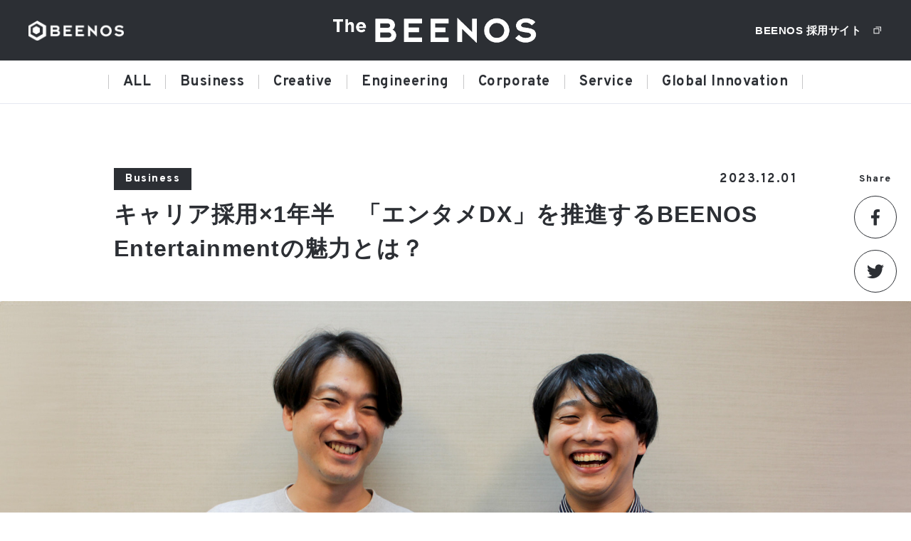

--- FILE ---
content_type: text/html
request_url: https://beenos.com/blog/contents/6236/
body_size: 38787
content:
<!DOCTYPE html>
<html lang="ja">

<head prefix="og: http://ogp.me/ns# fb: http://ogp.me/ns/fb# article: http://ogp.me/ns/article#">
  <meta charset="UTF-8">
  <meta name="viewport" content="width=device-width, initial-scale=1">
  <meta http-equiv="X-UA-Compatible" content="IE=edge">
  <meta name="format-detection" content="telephone=no">
  <meta name="theme-color" content="#fff">
  <meta name="description" content="キャリア採用×1年半　「エンタメDX」を推進するBEENOS Entertainmentの魅力とは？">
  <title>キャリア採用×1年半　「エンタメDX」を推進するBEENOS Entertainmentの魅力とは？ | ブログ | BEENOS</title>

  <meta property="og:title" content="キャリア採用×1年半　「エンタメDX」を推進するBEENOS Entertainmentの魅力とは？ | ブログ | BEENOS" />
  <meta property="og:description" content="キャリア採用×1年半　「エンタメDX」を推進するBEENOS Entertainmentの魅力とは？" />
  <meta property="og:url" content="https://beenos.com/blog/contents/6236/" />
    <meta property="og:image" content="https://beenos.com/file/blog/6236/宮内さん_梶田さん_ブログ画像　BET_03.jpg" />
    <meta property="og:type" content="article" />
  <meta property="og:site_name" content="BEENOS（ビーノス）株式会社" />

  <meta name="twitter:card" content="summary_large_image" />
  <meta name="twitter:site" content="@BeenosVC" />
  <meta name="twitter:title" content="キャリア採用×1年半　「エンタメDX」を推進するBEENOS Entertainmentの魅力とは？ | ブログ | BEENOS" />

  <link rel="preconnect" href="https://fonts.gstatic.com">
  <link href="https://fonts.googleapis.com/css2?family=Overpass:wght@400;600;700;800;900&display=swap" rel="stylesheet">
  <link rel="stylesheet" href="/blog/assets/css/app.css">
  <link rel="shortcut icon" href="/assets/images/favicon.ico">

  <!-- Google Tag Manager -->
  <script>
    (function(w, d, s, l, i) {
      w[l] = w[l] || [];
      w[l].push({
        'gtm.start': new Date().getTime(),
        event: 'gtm.js'
      });
      var f = d.getElementsByTagName(s)[0],
        j = d.createElement(s),
        dl = l != 'dataLayer' ? '&l=' + l : '';
      j.async = true;
      j.src =
        'https://www.googletagmanager.com/gtm.js?id=' + i + dl;
      f.parentNode.insertBefore(j, f);
    })(window, document, 'script', 'dataLayer', 'GTM-5C9XDLK');
  </script>
  <!-- End Google Tag Manager -->
</head>

<body id="contents">
  <!-- Google Tag Manager (noscript) -->
  <noscript>
    <iframe src="https://www.googletagmanager.com/ns.html?id=GTM-5C9XDLK" height="0" width="0" style="display:none;visibility:hidden"></iframe>
  </noscript>
  <!-- End Google Tag Manager (noscript) -->

  <div id="wrapper" class="l-wrapper">
    <header id="header" class="l-header sticky ">
      <div class="header-navigation">
        <div class="header-top-wrapper">
          <div class="header-top-navigation header-top-navigation--beenos text-hide pc-only">
            <a href="/">BEENOS</a>
          </div>
          <h1 class="header-top-navigation header-top-navigation--the-beenos text-hide">
            <a href="/blog">The BEENOS</a>
          </h1>
          <div class="header-top-navigation--recruit pc-only">
            <a href="/recruit" target="_blank">BEENOS 採用サイト</a>
          </div>
        </div>

        <div class="header-accordion-button sp-only js-burger">
          <span></span>
          <span></span>
          <span></span>
        </div>

        <nav class="header-accordion-content">
          <ul class="header-navigation-list overpass">
            <li class="header-navigation-list-item">
              <a href="/blog/all" class="item-link "><span>ALL</span></a>
            </li>
            <li class="header-navigation-list-item">
              <a href="/blog/business" class="item-link "><span>Business</span></a>
            </li>
            <li class="header-navigation-list-item">
              <a href="/blog/creative" class="item-link "><span>Creative</span></a>
            </li>
            <li class="header-navigation-list-item">
              <a href="/blog/engineering" class="item-link "><span>Engineering</span></a>
            </li>
            <li class="header-navigation-list-item">
              <a href="/blog/corporate" class="item-link "><span>Corporate</span></a>
            </li>
            <li class="header-navigation-list-item">
              <a href="/blog/service" class="item-link "><span>Service</span></a>
            </li>
            <li class="header-navigation-list-item">
              <a href="/blog/global-innovation" class="item-link "><span>Global Innovation</span></a>
            </li>
            <li class="header-navigation-list-item header-navigation-list-item--tag sp-only">
              <a href="#tag" class="item-link"><span>#Tag</span></a>
            </li>
          </ul>

          <div class="header-navigation-list--blank sp-only">
            <div class="c-button c-button--color_primary c-button--align_center header-navigation-button">
              <a href="/" target="_blank" class="c-button-body">
                <span><img class="logo" src="/blog/assets/images/common/logos/logo-beenos-white.png" alt="BEENOS"></span>
              </a>
            </div>
            <div class="c-button c-button--color_primary c-button--align_center header-navigation-button">
              <a href="/recruit" target="_blank" class="c-button-body">
                <span>BEENOS 採用サイト</span>
              </a>
            </div>
          </div>
        </nav>
      </div>
    </header>


    <div id="main" class="l-main">
      
<!-- Share -->
<div class="share js-share">
  <div class="share-box">
    <h4 class="share-title overpass">Share</h4>
    <ul class="share-list">
      <li class="share-list-item">
        <a class="facebook" href="http://www.facebook.com/share.php?u=https%3A%2F%2Fbeenos.com%2Fblog%2Fcontents%2F6236%2F" rel="nofollow" target="_blank"></a>
      </li>
      <li class="share-list-item">
        <a class="twitter" href="https://twitter.com/share?url=https%3A%2F%2Fbeenos.com%2Fblog%2Fcontents%2F6236%2F&text=キャリア採用×1年半　「エンタメDX」を推進するBEENOS Entertainmentの魅力とは？%20%7C%20ブログ%20%7C%20BEENOS" rel="nofollow" target="_blank"></a>
      </li>
    </ul>
  </div>
</div>

<!-- Content -->
<section class="content">
  <div class="content-top">
    <div class="container">
      <div class="content-top-date overpass">
                <span class="category">Business</span>
                <span class="date">2023.12.01</span>
      </div>
      <h2 class="content-top-title">キャリア採用×1年半　「エンタメDX」を推進するBEENOS Entertainmentの魅力とは？</h2>
    </div>
    <div class="content-ogp">
      <img src="https://beenos.com/file/blog/6236/宮内さん_梶田さん_ブログ画像　BET_03.jpg" alt="">
    </div>
  </div>

  <div class="content-main">
    <div class="container">
      <!-- エディタの内容 -->
      <div class="content-main-detail">
        2022年6月にBEENOS Entertainmentにキャリア採用で入社された宮内さんと梶田さん。楽しそうに仕事を語るお二人に「エンタメDX」を推進するBEENOS Entertainmentの魅力について伺いました。
<h3>エンタメ業界との関わり方</h3>
<br />
<strong>ーーこれまでの経歴について教えてください<br />
<br />
宮内：</strong>大学を卒業後、エンタメ業界で4年半ほどフリーランスでバラエティ関連の企画職をしていました。その間に営業力の必要性を感じてアパレルメーカーの営業に就職しました。新規事業企画室の立ち上げで会社名を決めるような段階から携わり、自分の意思が形になっていくことに楽しさを感じました。この時の営業はほぼ100％新規開拓でしたのでテレアポや飛び込みなどもしながら、規模の大きい案件を受注するなど成長できたと感じました。その後、もっと大きいフィールドで活躍したいと感じてモビリティ関連の会社に転職しました。業界最大手の会社ということもありスケールの大きな仕事ができたと思っています。充実していましたが企業規模が大きい分個人の裁量権に窮屈さを感じ、裁量権の大きな会社での仕事をしたいと考えてBEENOS Entertainmentに転職することにしました。<br />
決め手となったのは<strong>企業風土的に裁量権が大きそうな点と、エンタメ業界の経験が活かせそう</strong>な点です。あと、私は営業職で応募したのですが社長の玉谷さん、役員の内海さんと面接した際に「営業として伸ばしていくのもキャリアのひとつだが、できることを増やして可能性を広げていくこともキャリアのひとつ。企画職に挑戦してみないか」と言われて心を動かされました。入社して感じましたが企画職とはいえ既存顧客の深掘り営業的な部分もあります。<strong>自分で企画して自分で提案して自分で実行していくので、企画職と営業職のいいとこ取り</strong>みたいな形です。私は今とても楽しい環境で働いていると思っています。<br />
<br />
<strong>梶田：</strong>私は大学を卒業後にSNSマーケティングの支援企業に入社しました。広告事業部に配属され、クライアントの広告運用をしつつSNS周りの企画もサポートする仕事をしていました。この会社はファンマーケティングを推進している会社で、ファンの熱量でどんどんプロダクトが伝わり購入に結びつくというワクワクするような世界観を持っているところに惹かれて入社しました。ただ広告代理事業なので化粧品や不動産、食品関係など担当する業界が多岐に渡る中、私自身がエンタメ業界に強い憧れがあり、そこに絞ってデジタル領域でサポートできる仕事がしたいと思い転職を決めました。BEENOS Entertainmentは社名にもある通りエンターテインメントの会社です。仕事内容はECディレクターとしてプロモーションからマネタイズまで追っていくことができます。<strong>やりたかったエンタメ業界で、しかも今まで経験した集客の領域だけではなくお客様に購入してもらうという部分まで担当できる</strong>ということが決め手になりました。<br />
<br />
<img alt="" src="https://s3.ap-northeast-1.amazonaws.com/beenos-cms-contents/file/press-release/img/20231201_2/IMG_3873_k.jpg" style="width: 1000px; height: 666px;" /><br />
<strong>ーー「エンタメ」が軸にあったんですね　<br />
<br />
梶田：</strong>はいそうです。実は元々フィギュアスケートをやっていて自分でプログラムを作ったりするのが楽しくワクワクしている瞬間というかファンの熱量のある場所というのがすごく好きなのでエンタメ業界をめざしました。<br />
<br />
<strong>宮内：</strong>私の場合はそれだけではないですね。さきほどは省略してしまいましたが前職を退職後に自分でEC事業を行うためコーディングとデザインを学んでいました。その中でBEENOS Entertainmentに出会い、ECの会社だしエンタメだし裁量権も大きいと様々な魅力を感じて入社を決めました。<br />
<br />
<strong>ーー現在の業務内容を教えてください<br />
<br />
宮内：</strong>大きく2つ、受動的なものと能動的なものがあります。受動的なものとしてはクライアントさんのECサイトの立ち上げから運用、商品販売の準備、能動的なものとしては商品企画や販売機会の企画、イベント企画の提案などで手広くやっています。企画そのものを提案することが多いです。商品企画などはその後ですね。<br />
<br />
<img alt="" src="https://s3.ap-northeast-1.amazonaws.com/beenos-cms-contents/file/press-release/img/20231201_2/%E8%AB%87%E7%AC%91%E5%80%99%E8%A3%9CIMG_3842_k.jpg" style="width: 1000px; height: 666px;" /><br />
<strong>梶田：</strong>商品は取り扱ってるものが本当に色々あるので説明するのが難しいですが、わかりやすいものではペンライトやタオル、ライブグッズなどです。あとはアニメや漫画、いわゆるIPコンテンツのファンが買うようなアクリルスタンドとかキーホルダーなどがあります。<br />
<br />
<strong>宮内：</strong>今はグッズの多用化が業界的にすごく進んでいて奥が深いんです。刺繡品から家財道具、180センチほどある等身大パネルなどの有形物、ボイスやムービーなどの無形物まで取り扱っています。デジタル写真集も人気があります。<br />
<br />
<img alt="" src="https://s3.ap-northeast-1.amazonaws.com/beenos-cms-contents/file/press-release/img/20231201_2/%E5%AE%AE%E5%86%85%E3%81%95%E3%82%93%E5%80%99%E8%A3%9CIMG_3840_k.jpg" style="width: 1000px; height: 666px;" />
<h3>エンタメ業界のDXはアナログとデジタルの両輪で</h3>
<br />
<strong>ーー印象に残っているお仕事のエピソードを教えてください<br />
<br />
宮内：</strong>芸能事務所のクライアントさんの案件です。もともとECサイトの運営を支援していましたが、クライアントさんが保有しているコンテンツのうち規模の大きい領域を受注できていませんでした。以前から獲得したい思いはありましたが先方も多忙でコンテンツホルダーも複数社あるという状況でした。ここに対してクライアントさんのニーズを地道に汲み取り続けた結果大きな案件の獲得に繋がりました。またその後は<strong>販売のDX化ができた</strong>ことも大きかったと思います。具体的な話はしにくいのですがGroobeeの機能を使った様々な販売を行い、受注開始初月から大きな販売実績につなげることができました。更にクライアントさんから「今まで動かしたかったけど動けていなかった案件を、宮内さんの動きがよかったので動かせました」と当社役員の内海さんあてにお褒めの連絡をいただきました。この仕事は数字もつきましたし、後からお褒めの言葉をいただきすごく印象に残っています。先月も最高売上を更新していて、まだまだ伸びていく手ごたえを感じています。<br />
<br />
<strong>梶田：</strong>私はクライアントが考えた企画に対して当社の機能を使ってどういう販売方法やシステムだったらそれが実現できるかみたいなところに力を入れています。エンタメのDXとか業務の効率化の話です。この業界は急に「販売が決まりました」ということが多い特色があり、「バズ」という言葉に代表されるように急に誰も予期しないような形で日の目を浴びたりするパターンが多いんです。そうなった時に急いで販売体制を整えないといけないので、素早く業務効率を最適化してサポート対応できるように日々奮闘しています。<strong>Groobee事業自体が「エンタメ業界のDX」をミッションとして掲げている</strong>という背景もあり成果は出ていると感じています。<br />
いくつか事例をご紹介します。すごく簡単な例ではアーティストのサイン入りグッズが挙げられます。GroobeeにはEC上にフリーフォームでグッズをデザインできる機能があるのですが、ファンの方が「自分の名前入りの商品が欲しい」と思った時にその機能を利用して名前を書いてくれたら、お客さんに届ける前にアーティストがサインして渡すことがシステム的に叶うよねっていうことがありました。<br />
またGroobeeの会場受け取り機能はいいですよ。アーティストのライブに行く際、事前にECサイトでグッズを注文するとQRコードが発行されて、現地ではそれを見せるだけで購入したグッズを受け取ることが可能です。現場で金銭授受が発生しないので業務効率があがりますし、渡し間違いの防止や少し前であれば感染症対策にもなっていました。物理的な障害を解決できる提案やシステムの要件定義はかなりやってきたと思っています。<br />
最近では、社内でAIやシステムを使って作業を効率化するための「アイデアハッカソン」が開催された際にGroobeeの効率運用化プロジェクトチームを立ち上げました。アイデアと成果物を競う社内大会だったのですが私が提案をしたチームが優勝し、ここで作成した業務効率システムを実際に事業部で使用することになったのは成果として言えるかなと思います。そういう機会をもらえたところやエンジニアのチームメンバーは新卒だけだったけど熱量をもって取り組んだら評価してもらえるというところは社風としてあるのかなと感じました。<br />
<br />
<img alt="" src="https://s3.ap-northeast-1.amazonaws.com/beenos-cms-contents/file/press-release/img/20231201_2/%E6%A2%B6%E7%94%B0%E3%81%95%E3%82%93%E5%80%99%E8%A3%9CIMG_3841_k.jpg" style="width: 1000px; height: 666px;" /><br />
&nbsp;<span style="font-size: 2.4rem; font-weight: 700; letter-spacing: 0.06em;">自社エンジニアにより実現するサポート体制</span><br />
<br />
<strong>ーー会社の魅力や特徴についておしえてください<br />
<br />
梶田：ファンやクライアントの要望をサービスにしっかり落とし込める</strong>ことが魅力だと思います。私たちディレクター職はアーティストのマネージャーさんだったり現場の人と向き合うので、その人から「いや、実はライブでこういう売り方したいんだよね」みたいな悩みを聞けて、そう聞いたことをシステム化するということを全部自分たちで行うことが可能です。「じゃあそこのボタンは緑色にしましょう」といったレベルから「こういう制御がいいよね」っていう要件定義の部分から作りこめる。それは自社でエンジニアを抱えていて自社のサービスを作ってるからという背景があるからで事業会社ならではの魅力だと思います。&nbsp;<br />
<br />
<strong>宮内：</strong>しかもそれが<strong>縦割りされてない</strong>というのも特徴のひとつでしょうか。梶田さんの言ったマネージャーさんに話を聞いて実情を探るというところは、本来マーケティングの領域かもしれません。そこから具体策を考える企画の領域、そしてそれを自分で売り込んで数字を作る営業の領域など幅広くチャレンジができる土壌があります。ですから特定の領域で一点突破したい人はそれもできるでしょうし、逆にジェネラリスト的に色々とやっていくという動きもできると思います。私自身はジェネラリスト寄りで現在は採用面接にも入らせていただいていて冒頭の「できることを増やしていく」を実践できていると感じています。<br />
<br />
<strong>ーー社風や仲間はいかがでしょうか<br />
<br />
梶田：</strong>社風で言うとさきほど宮内さんがお話しされたように、垣根がないというか手をあげたらやらせてくれる環境があるというのが大きいです。 文化がそうだからというだけではなくエンジニアやデザイナーが揃っているから環境的にもできるんです。この部分は他の会社にはない社風だと思います。<br />
<br />
<strong>宮内：一言でいうとすごくフラット</strong>です。入社して最初は驚きました。すぐに慣れましたが最初は今までの経験とギャップがありました。色々なバックボーンを持つ方がいるのでそれが当たり前というか、キャリア採用は部外者みたいな感覚は一切なかったです。メンバーにはEC領域出身はもちろんエンジニア出身のディレクターや元アパレルショップ店員、海外育ちのメンバーもいます。マネージャーの矢動丸さんが言っていましたが漫画「ワンピース」の世界です。色々な個性があり、ベースとなる情報は社内で共有しつつ「僕はマーケティングが得意だ」「私は営業が得意だ」「私はシステムに強い」みたいな強みを持った人たちがそれぞれ助け合いながらやりたいことをやっています。<br />
<br />
<img alt="" src="https://s3.ap-northeast-1.amazonaws.com/beenos-cms-contents/file/press-release/img/20231201_2/%E8%AB%87%E7%AC%91%E5%80%99%E8%A3%9CIMG_3849_k.jpg" style="width: 1000px; height: 666px;" /><br />
<strong>ーー事業について教えてください<br />
<br />
宮内：</strong>Groobeeは伸びていく手ごたえを感じています。このサービスはエンタメ特化型のECプラットフォームの提供と運用を行っているので、アニメコンテンツやアーティスト関連はもちろん、スポーツや地方イベントなど幅広いクライアントさんとお付き合いさせていただいています。事業を進めていく中でそういった様々な分野の知見がたまり、成功した要素を他のクライアントさんにも活かせることはとても強みだと思います。サービス面ではサイン機能やガチャ機能、会場受け取り機能などがあり、<strong>お客さんがワクワクしながら買うということを実現していきたい</strong>と考えています。私たちはエンタメに特化している事業でエンタメに特化したECなのでそこは突き詰めていきたいです。あとはファンクラブとの連携など、オンラインとオフラインを絡めたようなビジネスを進めたいです。<br />
<br />
<strong>梶田：</strong>イベントはたしかにそうですね。今はリサーチをかねてなんらかのイベントに毎週顔を出すようにしています。週2回ライブの現場に行くこともありました。<br />
<br />
<strong>宮内：</strong>芸能事務所のクライアントさんでは企画段階から入り込むことが多かったので、商品販売時の指示をそのまま受けるのではなく「商品を販売するのであればこういう売り方がいいのではないでしょうか」というように提案しています。そのために現場に行きファンや現場の雰囲気をみてアーティストの特性にあった企画をこちらで練って提案します。そうするとECに全然関係ない領域でもアドバイスを求められるようになりました。すごくかっこいい言い方をすると「クライアントと共に作り上げていく」ビジネスです。単なる発注先と受注先ではなく、伴走しながら一緒に作り上げ拡大したいと考えています。<br />
<br />
<img alt="" src="https://s3.ap-northeast-1.amazonaws.com/beenos-cms-contents/file/press-release/img/20231201_2/IMG_3861_k.jpg" style="width: 1000px; height: 666px;" /><br />
<strong>ーー最後に将来に向けたご自身のミッションを教えてください<br />
<br />
梶田：</strong>私は<strong>クリエイターさんと並走してその世界観を広げる仕事がしたい</strong>です。例えば漫画家さんやイラストレーターさんなどが創作活動に専念できるようにマネタイズ周りなど支援できればと考えています。どんなに素敵なクリエイターさんでも、プロモーションやマネタイズの壁を乗り越えないと創作活動が続けられないという業界的な課題があると感じています。ITという領域は色々な作業が効率化できて、どこにいても支援ができるので、多くのクリエイターさんと一緒になって仕事がしたいです。Groobeeはオンラインもオフラインも対応していて自分でシステム設計ができデザインも考えられるし現場にも行くことができます。オンラインを軸にしながら包括的にエンタメ業界でプロモーションからマネタイズできるのはすごく事業部としての魅力ですし自分の将来像にも合っていると感じます。<br />
<br />
<strong>宮内：</strong>私の目下の目標は案件の獲得をさらに拡大していくことです。営業したいクライアントさんがまだまだあるのでしっかりとアプローチしていきたいです。そのために組織づくりを進めて効率的にチームが動けるようにマネジメントしていきます。また長期的には「<strong>エンタメで何かするならGroobee」という状態を作っていきたい</strong>です。ファンクラブ運営でもグッズ制作でもエンタメだったらとりあえずGroobeeに声かけておきたいよね、BEENOS Entertainmentに頼みたいよね、となるのが目標です。<br />
<br />
<strong>梶田：</strong>そしてやはり<strong>世界を意識</strong>しています。日本のアニメやコンテンツは世界的に人気がある一方で人口は減っていきます。エンタメの文化が廃れていくのは寂しいのでBEENOSグループとしてしっかり世界に届けていきたいです。外国の方が日本のグッズを自由に購入できたり、日本コンテンツの体験もできるようにしていきたいです。それをデジタルを活用しながらECベースでできたらいいなと思います。未来はどうなるかわからないですよ。Groobeeメタバースを作って呼び込むようなことになっているかもしれません。<br />
<br />
<strong>宮内：</strong>エンタメグッズの売れ行きはコンテンツありきでファンありきというのが現状で影響力だとECは位置的には後方にあると思います。それが逆に「EC上で何か面白いことやってるぞ」と話題になり、そこからコンテンツのファンになっていただくような企画ファーストの状況が作れたら面白いだろうなと思います。ファンの皆さんがコンテンツを、嬉しい、楽しい、大好き！と強く思ってもらえるよう、ドリームズカムトゥルーを目指してこれからも頑張ります。<br />
<br />
<strong>ーーありがとうございました。</strong><br />
<br />
<img alt="" src="https://s3.ap-northeast-1.amazonaws.com/beenos-cms-contents/file/press-release/img/20231201_2/%E3%83%A1%E3%82%A4%E3%83%B3%E5%80%99%E8%A3%9CIMG_3908_k.jpg" style="width: 1000px; height: 666px;" /><br />
&nbsp;<br />
<br />
<br />
<br />
<br />
&nbsp;
      </div>

      <div class="content-main-facebook">
        <div id="fb-root"></div>
        <script async defer crossorigin="anonymous" src="https://connect.facebook.net/ja_JP/sdk.js#xfbml=1&version=v7.0" nonce="WZL2BdN4"></script>
        <div class="fb-like" style="left: -18px;" data-action="like" data-layout="button_count" data-show-faces="true" data-href="https%3A%2F%2Fbeenos.com%2Fblog%2Fcontents%2F6236%2F" data-size="small">&nbsp;</div>
      </div>

            <div class="content-main-tag">
        <ul class="tag-list">
                    <li class="tag-list-item">
            <a href="/blog/BEENOS Entertainment">#BEENOS Entertainment</a>
          </li>
                    <li class="tag-list-item">
            <a href="/blog/採用">#採用</a>
          </li>
                    <li class="tag-list-item">
            <a href="/blog/働く環境">#働く環境</a>
          </li>
                    <li class="tag-list-item">
            <a href="/blog/働く人">#働く人</a>
          </li>
                    <li class="tag-list-item">
            <a href="/blog/エンターテインメント">#エンターテインメント</a>
          </li>
                  </ul>
      </div>
          </div>
  </div>
</section>

<section class="related js-shareEnd">
  <div class="container">
    <h3 class="related-title">関連記事</h3>
    <div class="related-content-wrapper">
      <ul class="c-blog-list c-blog-list--col3">
                <li class="blog-list-item">
          <div class="blog-list-detail">
            <div class="detail-image">
              <a href="/blog/contents/6984">
                <div class="image">
                  <span style="background-image: url('https://beenos.com/file/blog/6984/ビジチャレ (2).jpg');"></span>
                </div>
              </a>
            </div>
            <dl class="detail-box">
                            <dd class="detail-category overpass"><span>Business</span></dd>
                            <dt class="detail-title">Next Standardが生まれる瞬間！BEENOSの挑戦文化を象徴する「ビジチャレ2025」開催！</dt>
                            <dd class="detail-tag">
                <ul class="tag-list">
                                <li class="tag-list-item">
                  <a href="/blog/BEENOS">#BEENOS</a>
                </li>
                                <li class="tag-list-item">
                  <a href="/blog/エンジニア">#エンジニア</a>
                </li>
                                <li class="tag-list-item">
                  <a href="/blog/働く環境">#働く環境</a>
                </li>
                                <li class="tag-list-item">
                  <a href="/blog/働く人">#働く人</a>
                </li>
                                <li class="tag-list-item">
                  <a href="/blog/福利厚生・制度">#福利厚生・制度</a>
                </li>
                                <li class="tag-list-item">
                  <a href="/blog/イベント">#イベント</a>
                </li>
                                <li class="tag-list-item">
                  <a href="/blog/インキュベーション">#インキュベーション</a>
                </li>
                                </ul>
              </dd>
                            <dd class="detail-date overpass">2025.09.01</dd>
            </dl>
          </div>
        </li>
                <li class="blog-list-item">
          <div class="blog-list-detail">
            <div class="detail-image">
              <a href="/blog/contents/6972">
                <div class="image">
                  <span style="background-image: url('https://beenos.com/file/blog/6972/THE BEENOSokazaki.png');"></span>
                </div>
              </a>
            </div>
            <dl class="detail-box">
                            <dd class="detail-category overpass"><span>Business</span></dd>
                            <dt class="detail-title">BEENOS HR Linkのこれまでの歩みと次の挑戦について伺いました</dt>
                            <dd class="detail-tag">
                <ul class="tag-list">
                                <li class="tag-list-item">
                  <a href="/blog/働く人">#働く人</a>
                </li>
                                <li class="tag-list-item">
                  <a href="/blog/インキュベーション">#インキュベーション</a>
                </li>
                                </ul>
              </dd>
                            <dd class="detail-date overpass">2025.08.27</dd>
            </dl>
          </div>
        </li>
                <li class="blog-list-item">
          <div class="blog-list-detail">
            <div class="detail-image">
              <a href="/blog/contents/6638">
                <div class="image">
                  <span style="background-image: url('https://beenos.com/file/blog/6638/1.jpg');"></span>
                </div>
              </a>
            </div>
            <dl class="detail-box">
                            <dd class="detail-category overpass"><span>Business</span></dd>
                            <dt class="detail-title">BEENOSの事業創造イベント「ビジチャレ 2024」 を開催しました</dt>
                            <dd class="detail-tag">
                <ul class="tag-list">
                                <li class="tag-list-item">
                  <a href="/blog/BEENOS">#BEENOS</a>
                </li>
                                <li class="tag-list-item">
                  <a href="/blog/働く環境">#働く環境</a>
                </li>
                                <li class="tag-list-item">
                  <a href="/blog/イベント">#イベント</a>
                </li>
                                </ul>
              </dd>
                            <dd class="detail-date overpass">2024.09.06</dd>
            </dl>
          </div>
        </li>
              </ul>
      <div class="c-button c-button--color_primary c-button--arrow_prev c-button--size_medium c-button--align_center related-content-button">
        <a href="/blog/all" class="c-button-body">
          <span>一覧ページに戻る</span>
        </a>
      </div>
    </div>
  </div>
</section>

<!-- Banner -->
<div class="l-banner">
  <div class="container">
    <a href="/recruit" target="_blank" class="banner-link">
      <div class="pc-only">
        <img class="banner-bg" src="/blog/assets/images/common/banner/banner-bg.jpg" alt="">
        <img src="/blog/assets/images/common/banner/banner-text.png" alt="BEENOS Recruitment 採用情報はこちら">
      </div>
      <div class="sp-only">
        <img src="/blog/assets/images/common/banner/banner-sp.jpg" alt="BEENOS Recruitment 採用情報はこちら">
      </div>
    </a>
  </div>
</div>


<!-- Tag -->
<section id="tag" class="l-tag">
  <div class="container">
    <h3 class="tag-title overpass">#Tag</h3>
    <ul class="tag-list">
            <li class="tag-list-item"><a href="/blog/BEENOS">#BEENOS</a></li>
            <li class="tag-list-item"><a href="/blog/採用">#採用</a></li>
            <li class="tag-list-item"><a href="/blog/新卒">#新卒</a></li>
            <li class="tag-list-item"><a href="/blog/エンジニア">#エンジニア</a></li>
            <li class="tag-list-item"><a href="/blog/デザイナー">#デザイナー</a></li>
            <li class="tag-list-item"><a href="/blog/働く環境">#働く環境</a></li>
            <li class="tag-list-item"><a href="/blog/働く人">#働く人</a></li>
            <li class="tag-list-item"><a href="/blog/福利厚生・制度">#福利厚生・制度</a></li>
            <li class="tag-list-item"><a href="/blog/イベント">#イベント</a></li>
            <li class="tag-list-item"><a href="/blog/越境EC">#越境EC</a></li>
            <li class="tag-list-item"><a href="/blog/インキュベーション">#インキュベーション</a></li>
            <li class="tag-list-item"><a href="/blog/グローバル">#グローバル</a></li>
          </ul>
  </div>
</section>

<div class="l-breadcrumb">
  <div class="container">
    <ul class="l-breadcrumb-list">
      <li class="l-breadcrumb-list-item">
        <a href="/">BEENOS</a>
      </li>
      <li class="l-breadcrumb-list-item">
        <a href="/blog">The BEENOS</a>
      </li>
      <li class="l-breadcrumb-list-item">
        <span>キャリア採用×1年半　「エンタメDX」を推進するBEENOS Entertainmentの魅力とは？</span>
      </li>
    </ul>
  </div>
</div>

    </div>

    <footer id="footer" class="l-footer">
      <div class="container">
        <div class="footer-pagetop"><a href="#wrapper"><span></span></a></div>

        <div class="footer-top-wrapper">
          <div class="footer-logo text-hide">
            <a href="/blog">The Beenos</a>
          </div>
          <div class="footer-icons">
            <div class="footer-icon footer-icon--facebook">
              <a href="https://www.facebook.com/beenosVC" target="_blank"></a>
            </div>
            <div class="footer-icon footer-icon--twitter">
              <a href="https://twitter.com/BeenosVC" target="_blank"></a>
            </div>
            <div class="footer-icon footer-icon--youtube">
              <a href="https://www.youtube.com/channel/UCuK-c6QDDheAvSHcJM08HDg" target="_blank"></a>
            </div>
          </div>
        </div>

        <div class="footer-sub-navigation-wrapper">
          <nav class="footer-sub-navigation">
            <ul class="footer-sub-navigation-list">
              <li class="footer-sub-navigation-list-item">
                <a href="/termsofuse"><span>利用規約</span></a>
              </li>

              <li class="footer-sub-navigation-list-item">
                <a href="/disclaimer"><span>免責事項</span></a>
              </li>

              <li class="footer-sub-navigation-list-item">
                <a href="/privacypolicy"><span>個人情報保護方針</span></a>
              </li>

              <li class="footer-sub-navigation-list-item">
                <a href="/securitypolicy"><span>情報セキュリティ方針</span></a>
              </li>

              <li class="footer-sub-navigation-list-item">
                <a href="/contact"><span>お問い合わせ</span></a>
              </li>
            </ul>
          </nav>

          <div class="copyright overpass">
            <small>Copyright&copy;BEENOS. Inc. ALL Rights Reserved.</small>
          </div>
        </div>
      </div>
    </footer>

  </div>

  <script src="/blog/assets/js/vendor.js"></script>
  <script src="/blog/assets/js/app.js"></script>
</body>

</html>

--- FILE ---
content_type: text/css
request_url: https://beenos.com/blog/assets/css/app.css
body_size: 74710
content:
@charset "UTF-8";/*! normalize.css v7.0.0 | MIT License | github.com/necolas/normalize.css */html{line-height:1.15;-ms-text-size-adjust:100%;-webkit-text-size-adjust:100%}article,aside,details,figcaption,figure,footer,header,main,menu,nav,section{display:block}h1{font-size:2em;margin:.67em 0}figure{margin:1em 40px;margin:0;padding:0}hr{-webkit-box-sizing:content-box;box-sizing:content-box;height:0;overflow:visible}code,kbd,pre,samp{font-family:monospace,monospace;font-size:1em}a{background-color:transparent;-webkit-text-decoration-skip:objects;color:inherit}abbr[title]{border-bottom:none;text-decoration:underline;-webkit-text-decoration:underline dotted;text-decoration:underline dotted}b,strong{font-weight:inherit;font-weight:bolder}dfn{font-style:italic}mark{background-color:#ff0;color:#000}small{font-size:80%}sub,sup{font-size:75%;line-height:0;position:relative;vertical-align:baseline}sub{bottom:-.25em}sup{top:-.5em}audio,canvas,video{display:inline-block}audio:not([controls]){display:none;height:0}img{border-style:none}svg:not(:root){overflow:hidden}button,input,optgroup,select,textarea{font-family:sans-serif;font-size:100%;line-height:1.15;margin:0}button,input{overflow:visible}button,select{text-transform:none}[type=reset],[type=submit],button,html [type=button]{-webkit-appearance:button}[type=button]::-moz-focus-inner,[type=reset]::-moz-focus-inner,[type=submit]::-moz-focus-inner,button::-moz-focus-inner{border-style:none;padding:0}[type=button]:-moz-focusring,[type=reset]:-moz-focusring,[type=submit]:-moz-focusring,button:-moz-focusring{outline:ButtonText dotted 1px}fieldset{padding:.35em .75em .625em}legend{-webkit-box-sizing:border-box;box-sizing:border-box;color:inherit;display:table;max-width:100%;padding:0;white-space:normal}progress{display:inline-block;vertical-align:baseline}textarea{overflow:auto}[type=checkbox],[type=radio]{-webkit-box-sizing:border-box;box-sizing:border-box;padding:0}[type=number]::-webkit-inner-spin-button,[type=number]::-webkit-outer-spin-button{height:auto}[type=search]{-webkit-appearance:textfield;outline-offset:-2px}[type=search]::-webkit-search-cancel-button,[type=search]::-webkit-search-decoration{-webkit-appearance:none}::-webkit-file-upload-button{-webkit-appearance:button;font:inherit}summary{display:list-item}[hidden],template{display:none}.swiper-container{margin-left:auto;margin-right:auto;position:relative;overflow:hidden;list-style:none;padding:0;z-index:1}.swiper-container-no-flexbox .swiper-slide{float:left}.swiper-container-vertical>.swiper-wrapper{-webkit-box-orient:vertical;-webkit-box-direction:normal;-ms-flex-direction:column;flex-direction:column}.swiper-wrapper{position:relative;width:100%;height:100%;z-index:1;display:-webkit-box;display:-ms-flexbox;display:flex;-webkit-transition-property:-webkit-transform;transition-property:-webkit-transform;transition-property:transform;transition-property:transform,-webkit-transform;-webkit-box-sizing:content-box;box-sizing:content-box}.swiper-container-android .swiper-slide,.swiper-wrapper{-webkit-transform:translate3d(0,0,0);transform:translate3d(0,0,0)}.swiper-container-multirow>.swiper-wrapper{-ms-flex-wrap:wrap;flex-wrap:wrap}.swiper-container-free-mode>.swiper-wrapper{-webkit-transition-timing-function:ease-out;transition-timing-function:ease-out;margin:0 auto}.swiper-slide{-ms-flex-negative:0;flex-shrink:0;width:100%;height:100%;position:relative;-webkit-transition-property:-webkit-transform;transition-property:-webkit-transform;transition-property:transform;transition-property:transform,-webkit-transform}.swiper-slide-invisible-blank{visibility:hidden}.swiper-container-autoheight,.swiper-container-autoheight .swiper-slide{height:auto}.swiper-container-autoheight .swiper-wrapper{-webkit-box-align:start;-ms-flex-align:start;align-items:flex-start;-webkit-transition-property:height,-webkit-transform;transition-property:height,-webkit-transform;transition-property:transform,height;transition-property:transform,height,-webkit-transform}.swiper-container-3d{-webkit-perspective:1200px;perspective:1200px}.swiper-container-3d .swiper-cube-shadow,.swiper-container-3d .swiper-slide,.swiper-container-3d .swiper-slide-shadow-bottom,.swiper-container-3d .swiper-slide-shadow-left,.swiper-container-3d .swiper-slide-shadow-right,.swiper-container-3d .swiper-slide-shadow-top,.swiper-container-3d .swiper-wrapper{-webkit-transform-style:preserve-3d;transform-style:preserve-3d}.swiper-container-3d .swiper-slide-shadow-bottom,.swiper-container-3d .swiper-slide-shadow-left,.swiper-container-3d .swiper-slide-shadow-right,.swiper-container-3d .swiper-slide-shadow-top{position:absolute;left:0;top:0;width:100%;height:100%;pointer-events:none;z-index:10}.swiper-container-3d .swiper-slide-shadow-left{background-image:-webkit-gradient(linear,right top,left top,from(rgba(0,0,0,.5)),to(rgba(0,0,0,0)));background-image:linear-gradient(to left,rgba(0,0,0,.5),rgba(0,0,0,0))}.swiper-container-3d .swiper-slide-shadow-right{background-image:-webkit-gradient(linear,left top,right top,from(rgba(0,0,0,.5)),to(rgba(0,0,0,0)));background-image:linear-gradient(to right,rgba(0,0,0,.5),rgba(0,0,0,0))}.swiper-container-3d .swiper-slide-shadow-top{background-image:-webkit-gradient(linear,left bottom,left top,from(rgba(0,0,0,.5)),to(rgba(0,0,0,0)));background-image:linear-gradient(to top,rgba(0,0,0,.5),rgba(0,0,0,0))}.swiper-container-3d .swiper-slide-shadow-bottom{background-image:-webkit-gradient(linear,left top,left bottom,from(rgba(0,0,0,.5)),to(rgba(0,0,0,0)));background-image:linear-gradient(to bottom,rgba(0,0,0,.5),rgba(0,0,0,0))}.swiper-container-wp8-horizontal,.swiper-container-wp8-horizontal>.swiper-wrapper{-ms-touch-action:pan-y;touch-action:pan-y}.swiper-container-wp8-vertical,.swiper-container-wp8-vertical>.swiper-wrapper{-ms-touch-action:pan-x;touch-action:pan-x}.swiper-button-next,.swiper-button-prev{position:absolute;top:50%;width:27px;height:44px;margin-top:-22px;z-index:10;cursor:pointer;background-size:27px 44px;background-position:center;background-repeat:no-repeat}.swiper-button-next.swiper-button-disabled,.swiper-button-prev.swiper-button-disabled{opacity:.35;cursor:auto;pointer-events:none}.swiper-button-prev,.swiper-container-rtl .swiper-button-next{background-image:url("data:image/svg+xml;charset=utf-8,%3Csvg%20xmlns%3D'http%3A%2F%2Fwww.w3.org%2F2000%2Fsvg'%20viewBox%3D'0%200%2027%2044'%3E%3Cpath%20d%3D'M0%2C22L22%2C0l2.1%2C2.1L4.2%2C22l19.9%2C19.9L22%2C44L0%2C22L0%2C22L0%2C22z'%20fill%3D'%23007aff'%2F%3E%3C%2Fsvg%3E");left:10px;right:auto}.swiper-button-next,.swiper-container-rtl .swiper-button-prev{background-image:url("data:image/svg+xml;charset=utf-8,%3Csvg%20xmlns%3D'http%3A%2F%2Fwww.w3.org%2F2000%2Fsvg'%20viewBox%3D'0%200%2027%2044'%3E%3Cpath%20d%3D'M27%2C22L27%2C22L5%2C44l-2.1-2.1L22.8%2C22L2.9%2C2.1L5%2C0L27%2C22L27%2C22z'%20fill%3D'%23007aff'%2F%3E%3C%2Fsvg%3E");right:10px;left:auto}.swiper-button-prev.swiper-button-white,.swiper-container-rtl .swiper-button-next.swiper-button-white{background-image:url("data:image/svg+xml;charset=utf-8,%3Csvg%20xmlns%3D'http%3A%2F%2Fwww.w3.org%2F2000%2Fsvg'%20viewBox%3D'0%200%2027%2044'%3E%3Cpath%20d%3D'M0%2C22L22%2C0l2.1%2C2.1L4.2%2C22l19.9%2C19.9L22%2C44L0%2C22L0%2C22L0%2C22z'%20fill%3D'%23ffffff'%2F%3E%3C%2Fsvg%3E")}.swiper-button-next.swiper-button-white,.swiper-container-rtl .swiper-button-prev.swiper-button-white{background-image:url("data:image/svg+xml;charset=utf-8,%3Csvg%20xmlns%3D'http%3A%2F%2Fwww.w3.org%2F2000%2Fsvg'%20viewBox%3D'0%200%2027%2044'%3E%3Cpath%20d%3D'M27%2C22L27%2C22L5%2C44l-2.1-2.1L22.8%2C22L2.9%2C2.1L5%2C0L27%2C22L27%2C22z'%20fill%3D'%23ffffff'%2F%3E%3C%2Fsvg%3E")}.swiper-button-prev.swiper-button-black,.swiper-container-rtl .swiper-button-next.swiper-button-black{background-image:url("data:image/svg+xml;charset=utf-8,%3Csvg%20xmlns%3D'http%3A%2F%2Fwww.w3.org%2F2000%2Fsvg'%20viewBox%3D'0%200%2027%2044'%3E%3Cpath%20d%3D'M0%2C22L22%2C0l2.1%2C2.1L4.2%2C22l19.9%2C19.9L22%2C44L0%2C22L0%2C22L0%2C22z'%20fill%3D'%23000000'%2F%3E%3C%2Fsvg%3E")}.swiper-button-next.swiper-button-black,.swiper-container-rtl .swiper-button-prev.swiper-button-black{background-image:url("data:image/svg+xml;charset=utf-8,%3Csvg%20xmlns%3D'http%3A%2F%2Fwww.w3.org%2F2000%2Fsvg'%20viewBox%3D'0%200%2027%2044'%3E%3Cpath%20d%3D'M27%2C22L27%2C22L5%2C44l-2.1-2.1L22.8%2C22L2.9%2C2.1L5%2C0L27%2C22L27%2C22z'%20fill%3D'%23000000'%2F%3E%3C%2Fsvg%3E")}.swiper-button-lock{display:none}.swiper-pagination{position:absolute;text-align:center;-webkit-transition:opacity .3s;transition:opacity .3s;-webkit-transform:translate3d(0,0,0);transform:translate3d(0,0,0);z-index:10}.swiper-pagination.swiper-pagination-hidden{opacity:0}.swiper-container-horizontal>.swiper-pagination-bullets,.swiper-pagination-custom,.swiper-pagination-fraction{bottom:10px;left:0;width:100%}.swiper-pagination-bullets-dynamic{overflow:hidden;font-size:0}.swiper-pagination-bullets-dynamic .swiper-pagination-bullet{-webkit-transform:scale(.33);transform:scale(.33);position:relative}.swiper-pagination-bullets-dynamic .swiper-pagination-bullet-active,.swiper-pagination-bullets-dynamic .swiper-pagination-bullet-active-main{-webkit-transform:scale(1);transform:scale(1)}.swiper-pagination-bullets-dynamic .swiper-pagination-bullet-active-prev{-webkit-transform:scale(.66);transform:scale(.66)}.swiper-pagination-bullets-dynamic .swiper-pagination-bullet-active-prev-prev{-webkit-transform:scale(.33);transform:scale(.33)}.swiper-pagination-bullets-dynamic .swiper-pagination-bullet-active-next{-webkit-transform:scale(.66);transform:scale(.66)}.swiper-pagination-bullets-dynamic .swiper-pagination-bullet-active-next-next{-webkit-transform:scale(.33);transform:scale(.33)}.swiper-pagination-bullet{width:8px;height:8px;display:inline-block;border-radius:100%;background:#000;opacity:.2}button.swiper-pagination-bullet{border:none;margin:0;padding:0;-webkit-box-shadow:none;box-shadow:none;-webkit-appearance:none;-moz-appearance:none;appearance:none}.swiper-pagination-clickable .swiper-pagination-bullet{cursor:pointer}.swiper-pagination-bullet-active{opacity:1;background:#007aff}.swiper-container-vertical>.swiper-pagination-bullets{right:10px;top:50%;-webkit-transform:translate3d(0,-50%,0);transform:translate3d(0,-50%,0)}.swiper-container-vertical>.swiper-pagination-bullets .swiper-pagination-bullet{margin:6px 0;display:block}.swiper-container-vertical>.swiper-pagination-bullets.swiper-pagination-bullets-dynamic{top:50%;-webkit-transform:translateY(-50%);transform:translateY(-50%);width:8px}.swiper-container-vertical>.swiper-pagination-bullets.swiper-pagination-bullets-dynamic .swiper-pagination-bullet{display:inline-block;-webkit-transition:top .2s,-webkit-transform .2s;transition:top .2s,-webkit-transform .2s;transition:transform .2s,top .2s;transition:transform .2s,top .2s,-webkit-transform .2s}.swiper-container-horizontal>.swiper-pagination-bullets .swiper-pagination-bullet{margin:0 4px}.swiper-container-horizontal>.swiper-pagination-bullets.swiper-pagination-bullets-dynamic{left:50%;-webkit-transform:translateX(-50%);transform:translateX(-50%);white-space:nowrap}.swiper-container-horizontal>.swiper-pagination-bullets.swiper-pagination-bullets-dynamic .swiper-pagination-bullet{-webkit-transition:left .2s,-webkit-transform .2s;transition:left .2s,-webkit-transform .2s;transition:transform .2s,left .2s;transition:transform .2s,left .2s,-webkit-transform .2s}.swiper-container-horizontal.swiper-container-rtl>.swiper-pagination-bullets-dynamic .swiper-pagination-bullet{-webkit-transition:right .2s,-webkit-transform .2s;transition:right .2s,-webkit-transform .2s;transition:transform .2s,right .2s;transition:transform .2s,right .2s,-webkit-transform .2s}.swiper-pagination-progressbar{background:rgba(0,0,0,.25);position:absolute}.swiper-pagination-progressbar .swiper-pagination-progressbar-fill{background:#007aff;position:absolute;left:0;top:0;width:100%;height:100%;-webkit-transform:scale(0);transform:scale(0);-webkit-transform-origin:left top;transform-origin:left top}.swiper-container-rtl .swiper-pagination-progressbar .swiper-pagination-progressbar-fill{-webkit-transform-origin:right top;transform-origin:right top}.swiper-container-horizontal>.swiper-pagination-progressbar,.swiper-container-vertical>.swiper-pagination-progressbar.swiper-pagination-progressbar-opposite{width:100%;height:4px;left:0;top:0}.swiper-container-horizontal>.swiper-pagination-progressbar.swiper-pagination-progressbar-opposite,.swiper-container-vertical>.swiper-pagination-progressbar{width:4px;height:100%;left:0;top:0}.swiper-pagination-white .swiper-pagination-bullet-active{background:#fff}.swiper-pagination-progressbar.swiper-pagination-white{background:rgba(255,255,255,.25)}.swiper-pagination-progressbar.swiper-pagination-white .swiper-pagination-progressbar-fill{background:#fff}.swiper-pagination-black .swiper-pagination-bullet-active{background:#000}.swiper-pagination-progressbar.swiper-pagination-black{background:rgba(0,0,0,.25)}.swiper-pagination-progressbar.swiper-pagination-black .swiper-pagination-progressbar-fill{background:#000}.swiper-pagination-lock{display:none}.swiper-scrollbar{border-radius:10px;position:relative;-ms-touch-action:none;background:rgba(0,0,0,.1)}.swiper-container-horizontal>.swiper-scrollbar{position:absolute;left:1%;bottom:3px;z-index:50;height:5px;width:98%}.swiper-container-vertical>.swiper-scrollbar{position:absolute;right:3px;top:1%;z-index:50;width:5px;height:98%}.swiper-scrollbar-drag{height:100%;width:100%;position:relative;background:rgba(0,0,0,.5);border-radius:10px;left:0;top:0}.swiper-scrollbar-cursor-drag{cursor:move}.swiper-scrollbar-lock{display:none}.swiper-zoom-container{width:100%;height:100%;display:-webkit-box;display:-ms-flexbox;display:flex;-webkit-box-pack:center;-ms-flex-pack:center;justify-content:center;-webkit-box-align:center;-ms-flex-align:center;align-items:center;text-align:center}.swiper-zoom-container>canvas,.swiper-zoom-container>img,.swiper-zoom-container>svg{max-width:100%;max-height:100%;-o-object-fit:contain;object-fit:contain}.swiper-slide-zoomed{cursor:move}.swiper-lazy-preloader{width:42px;height:42px;position:absolute;left:50%;top:50%;margin-left:-21px;margin-top:-21px;z-index:10;-webkit-transform-origin:50%;transform-origin:50%;-webkit-animation:1s steps(12,end) infinite swiper-preloader-spin;animation:1s steps(12,end) infinite swiper-preloader-spin}.swiper-lazy-preloader:after{display:block;content:'';width:100%;height:100%;background-image:url("data:image/svg+xml;charset=utf-8,%3Csvg%20viewBox%3D'0%200%20120%20120'%20xmlns%3D'http%3A%2F%2Fwww.w3.org%2F2000%2Fsvg'%20xmlns%3Axlink%3D'http%3A%2F%2Fwww.w3.org%2F1999%2Fxlink'%3E%3Cdefs%3E%3Cline%20id%3D'l'%20x1%3D'60'%20x2%3D'60'%20y1%3D'7'%20y2%3D'27'%20stroke%3D'%236c6c6c'%20stroke-width%3D'11'%20stroke-linecap%3D'round'%2F%3E%3C%2Fdefs%3E%3Cg%3E%3Cuse%20xlink%3Ahref%3D'%23l'%20opacity%3D'.27'%2F%3E%3Cuse%20xlink%3Ahref%3D'%23l'%20opacity%3D'.27'%20transform%3D'rotate(30%2060%2C60)'%2F%3E%3Cuse%20xlink%3Ahref%3D'%23l'%20opacity%3D'.27'%20transform%3D'rotate(60%2060%2C60)'%2F%3E%3Cuse%20xlink%3Ahref%3D'%23l'%20opacity%3D'.27'%20transform%3D'rotate(90%2060%2C60)'%2F%3E%3Cuse%20xlink%3Ahref%3D'%23l'%20opacity%3D'.27'%20transform%3D'rotate(120%2060%2C60)'%2F%3E%3Cuse%20xlink%3Ahref%3D'%23l'%20opacity%3D'.27'%20transform%3D'rotate(150%2060%2C60)'%2F%3E%3Cuse%20xlink%3Ahref%3D'%23l'%20opacity%3D'.37'%20transform%3D'rotate(180%2060%2C60)'%2F%3E%3Cuse%20xlink%3Ahref%3D'%23l'%20opacity%3D'.46'%20transform%3D'rotate(210%2060%2C60)'%2F%3E%3Cuse%20xlink%3Ahref%3D'%23l'%20opacity%3D'.56'%20transform%3D'rotate(240%2060%2C60)'%2F%3E%3Cuse%20xlink%3Ahref%3D'%23l'%20opacity%3D'.66'%20transform%3D'rotate(270%2060%2C60)'%2F%3E%3Cuse%20xlink%3Ahref%3D'%23l'%20opacity%3D'.75'%20transform%3D'rotate(300%2060%2C60)'%2F%3E%3Cuse%20xlink%3Ahref%3D'%23l'%20opacity%3D'.85'%20transform%3D'rotate(330%2060%2C60)'%2F%3E%3C%2Fg%3E%3C%2Fsvg%3E");background-position:50%;background-size:100%;background-repeat:no-repeat}.swiper-lazy-preloader-white:after{background-image:url("data:image/svg+xml;charset=utf-8,%3Csvg%20viewBox%3D'0%200%20120%20120'%20xmlns%3D'http%3A%2F%2Fwww.w3.org%2F2000%2Fsvg'%20xmlns%3Axlink%3D'http%3A%2F%2Fwww.w3.org%2F1999%2Fxlink'%3E%3Cdefs%3E%3Cline%20id%3D'l'%20x1%3D'60'%20x2%3D'60'%20y1%3D'7'%20y2%3D'27'%20stroke%3D'%23fff'%20stroke-width%3D'11'%20stroke-linecap%3D'round'%2F%3E%3C%2Fdefs%3E%3Cg%3E%3Cuse%20xlink%3Ahref%3D'%23l'%20opacity%3D'.27'%2F%3E%3Cuse%20xlink%3Ahref%3D'%23l'%20opacity%3D'.27'%20transform%3D'rotate(30%2060%2C60)'%2F%3E%3Cuse%20xlink%3Ahref%3D'%23l'%20opacity%3D'.27'%20transform%3D'rotate(60%2060%2C60)'%2F%3E%3Cuse%20xlink%3Ahref%3D'%23l'%20opacity%3D'.27'%20transform%3D'rotate(90%2060%2C60)'%2F%3E%3Cuse%20xlink%3Ahref%3D'%23l'%20opacity%3D'.27'%20transform%3D'rotate(120%2060%2C60)'%2F%3E%3Cuse%20xlink%3Ahref%3D'%23l'%20opacity%3D'.27'%20transform%3D'rotate(150%2060%2C60)'%2F%3E%3Cuse%20xlink%3Ahref%3D'%23l'%20opacity%3D'.37'%20transform%3D'rotate(180%2060%2C60)'%2F%3E%3Cuse%20xlink%3Ahref%3D'%23l'%20opacity%3D'.46'%20transform%3D'rotate(210%2060%2C60)'%2F%3E%3Cuse%20xlink%3Ahref%3D'%23l'%20opacity%3D'.56'%20transform%3D'rotate(240%2060%2C60)'%2F%3E%3Cuse%20xlink%3Ahref%3D'%23l'%20opacity%3D'.66'%20transform%3D'rotate(270%2060%2C60)'%2F%3E%3Cuse%20xlink%3Ahref%3D'%23l'%20opacity%3D'.75'%20transform%3D'rotate(300%2060%2C60)'%2F%3E%3Cuse%20xlink%3Ahref%3D'%23l'%20opacity%3D'.85'%20transform%3D'rotate(330%2060%2C60)'%2F%3E%3C%2Fg%3E%3C%2Fsvg%3E")}@-webkit-keyframes swiper-preloader-spin{100%{-webkit-transform:rotate(360deg);transform:rotate(360deg)}}@keyframes swiper-preloader-spin{100%{-webkit-transform:rotate(360deg);transform:rotate(360deg)}}.swiper-container .swiper-notification{position:absolute;left:0;top:0;pointer-events:none;opacity:0;z-index:-1000}.swiper-container-fade.swiper-container-free-mode .swiper-slide{-webkit-transition-timing-function:ease-out;transition-timing-function:ease-out}.swiper-container-fade .swiper-slide{pointer-events:none;-webkit-transition-property:opacity;transition-property:opacity}.swiper-container-fade .swiper-slide .swiper-slide{pointer-events:none}.swiper-container-fade .swiper-slide-active,.swiper-container-fade .swiper-slide-active .swiper-slide-active{pointer-events:auto}.swiper-container-cube{overflow:visible}.swiper-container-cube .swiper-slide{pointer-events:none;-webkit-backface-visibility:hidden;backface-visibility:hidden;z-index:1;visibility:hidden;-webkit-transform-origin:0 0;transform-origin:0 0;width:100%;height:100%}.swiper-container-cube .swiper-slide .swiper-slide{pointer-events:none}.swiper-container-cube.swiper-container-rtl .swiper-slide{-webkit-transform-origin:100% 0;transform-origin:100% 0}.swiper-container-cube .swiper-slide-active,.swiper-container-cube .swiper-slide-active .swiper-slide-active{pointer-events:auto}.swiper-container-cube .swiper-slide-active,.swiper-container-cube .swiper-slide-next,.swiper-container-cube .swiper-slide-next+.swiper-slide,.swiper-container-cube .swiper-slide-prev{pointer-events:auto;visibility:visible}.swiper-container-cube .swiper-slide-shadow-bottom,.swiper-container-cube .swiper-slide-shadow-left,.swiper-container-cube .swiper-slide-shadow-right,.swiper-container-cube .swiper-slide-shadow-top{z-index:0;-webkit-backface-visibility:hidden;backface-visibility:hidden}.swiper-container-cube .swiper-cube-shadow{position:absolute;left:0;bottom:0;width:100%;height:100%;background:#000;opacity:.6;-webkit-filter:blur(50px);filter:blur(50px);z-index:0}.swiper-container-flip{overflow:visible}.swiper-container-flip .swiper-slide{pointer-events:none;-webkit-backface-visibility:hidden;backface-visibility:hidden;z-index:1}.swiper-container-flip .swiper-slide .swiper-slide{pointer-events:none}.swiper-container-flip .swiper-slide-active,.swiper-container-flip .swiper-slide-active .swiper-slide-active{pointer-events:auto}.swiper-container-flip .swiper-slide-shadow-bottom,.swiper-container-flip .swiper-slide-shadow-left,.swiper-container-flip .swiper-slide-shadow-right,.swiper-container-flip .swiper-slide-shadow-top{z-index:0;-webkit-backface-visibility:hidden;backface-visibility:hidden}.swiper-container-coverflow .swiper-wrapper{-ms-perspective:1200px}.sticky{position:-webkit-sticky;position:sticky}.sticky.sticky-fixed.is-sticky{margin-top:0;margin-bottom:0;position:fixed;-webkit-backface-visibility:hidden;backface-visibility:hidden}.sticky.sticky-fixed.is-sticky:not([style*=margin-top]){margin-top:0!important}.sticky.sticky-fixed.is-sticky:not([style*=margin-bottom]){margin-bottom:0!important}.sticky.sticky-fixed.is-absolute{position:absolute}*{-webkit-box-sizing:border-box;box-sizing:border-box}:after,:before{-webkit-box-sizing:inherit;box-sizing:inherit}body,html{-webkit-text-size-adjust:100%}html{overflow-y:visible;font-size:62.5%}@media (max-width:48em){html.is-hidden{overflow:hidden}}body{margin:0;min-width:320px;font-family:"游ゴシック","Yu Gothic",YuGothic,"メイリオ",Meiryo,"ＭＳ Ｐゴシック","MS PGothic","ヒラギノ角ゴ Pro W3","Hiragino Kaku Gothic Pro",Osaka,sans-serif;font-size:15px;font-size:1.5rem;font-weight:500;line-height:1;letter-spacing:.5px;letter-spacing:.05rem;word-wrap:break-word;color:#2c2f34;background-color:#fff;-webkit-font-smoothing:antialiased}body ::selection{color:#fff;background-color:#e84527}h1,h2,h3,h4,h5,h6{margin:0;padding:0;font-size:100%}dl,ol,p,ul{margin:0}nav ul{padding-left:0;list-style:none}table{border-spacing:0;border-collapse:collapse}td,th{padding:0;text-align:left}iframe{border:0}img,svg{max-width:100%;height:auto;vertical-align:bottom}@media (min-width:48.0625em){a img,a svg{-webkit-transition:opacity .2s;transition:opacity .2s}}@media (min-width:48.0625em){a:hover img,a:hover svg{opacity:.7}}.container{position:relative;width:100%;max-width:1000px;margin:0 auto;padding:0 20px}@media (min-width:48.0625em){.sp-only{display:none!important}}@media (max-width:48em){.pc-only{display:none!important}}.clearfix::after{content:'';display:block;clear:both}.c-pager .pager-list .pager-list-item,.overpass{font-family:overpass,sans-serf;letter-spacing:1.5px;letter-spacing:.15rem}#contents .share .share-list .share-list-item a,.c-pager .pager-list .pager-list-item.next a,.c-pager .pager-list .pager-list-item.prev a,.l-footer .footer-icons .footer-icon>a,.text-hide{font:0/0 a;color:transparent;border:0;background-color:transparent;text-shadow:none}.text-center{text-align:center}.invisible{visibility:hidden!important}.c-section-heading{text-align:center}.c-section-heading .en{display:block;margin-bottom:5px;font-size:56px;font-size:5.6rem;font-weight:600}@media (max-width:48em){.c-section-heading .en{font-size:50px;font-size:5rem}}.c-section-heading .ja{font-size:18px;font-size:1.8rem;letter-spacing:.16em}@media (max-width:48em){.c-section-heading .ja{font-size:16px;font-size:1.6rem}}.c-button .c-button-body{-webkit-transition:opacity .2s;transition:opacity .2s;display:-webkit-box;display:-ms-flexbox;display:flex;height:56px;padding:0 17px;font-size:inherit;line-height:1.6;text-align:center;text-decoration:none;color:#fff;border:none;border-radius:0;-webkit-box-align:center;-ms-flex-align:center;align-items:center;-webkit-appearance:none;-moz-appearance:none;appearance:none}@media (max-width:48em){.c-button .c-button-body{padding:0 16px}}.c-button .c-button-body span{position:relative;width:100%}.c-button .c-button-body span::after{content:'';position:absolute;z-index:1;top:50%;right:0;display:block;width:15px;height:15px;margin-top:-8px;background-image:url(/blog/assets/images/common/icons/icon-arrow.png);background-repeat:no-repeat;background-position:0 0;background-size:15px auto}@media (min-width:48.0625em){.c-button .c-button-body span::after{-webkit-transition:right .2s;transition:right .2s}}@media (min-width:48.0625em){.c-button .c-button-body:not([target=_blank]):hover span:after{right:-5px}}.c-button .c-button-body[target=_blank] span::after{background-image:url(/blog/assets/images/common/icons/icon-blank.png)}.c-button--color_primary .c-button-body{background-color:#2c2f34}@media (min-width:48.0625em){.c-button--color_primary .c-button-body:hover{opacity:.7}}.c-button--size_medium .c-button-body{width:280px}@media (max-width:48em){.c-button--size_medium .c-button-body{width:100%}}.c-button--align_center .c-button-body{margin-right:auto;margin-left:auto}.c-button--arrow_prev .c-button-body span::after{left:0;-webkit-transform:rotate(180deg);transform:rotate(180deg)}@media (min-width:48.0625em){.c-button--arrow_prev .c-button-body span::after{-webkit-transition:left .2s;transition:left .2s}}@media (min-width:48.0625em){.c-button--arrow_prev .c-button-body:not([target=_blank]):hover span:after{left:-5px}}.c-blog-list{padding-left:0;list-style:none}@media (min-width:48.0625em){.c-blog-list{display:-webkit-box;display:-ms-flexbox;display:flex;-ms-flex-wrap:wrap;flex-wrap:wrap}}.c-blog-list .blog-list-item{position:relative;background-color:#fff;-webkit-box-shadow:0 8px 24px rgba(0,0,0,.12);box-shadow:0 8px 24px rgba(0,0,0,.12)}@media (max-width:48em){.c-blog-list .blog-list-item+.blog-list-item{margin-top:24px}}.c-blog-list .blog-list-detail .detail-image a{display:block}.c-blog-list .blog-list-detail .detail-image a:after{content:"";position:absolute;z-index:1;top:0;left:0;width:100%;height:100%}@media (min-width:48.0625em){.c-blog-list .blog-list-detail .detail-image a:after{-webkit-transition:background-color .2s;transition:background-color .2s}}@media (min-width:48.0625em){.c-blog-list .blog-list-detail .detail-image a:hover:after{background-color:rgba(255,255,255,.3)}}@media (min-width:48.0625em){.c-blog-list .blog-list-detail .detail-image a:hover .image span{-webkit-transform:scale(1.1);transform:scale(1.1)}}.c-blog-list .blog-list-detail .detail-image .image{position:relative;z-index:2;overflow:hidden}.c-blog-list .blog-list-detail .detail-image .image span{display:block;padding-top:51%;background-repeat:no-repeat;background-position:center center;background-size:cover}@media (min-width:48.0625em){.c-blog-list .blog-list-detail .detail-image .image span{-webkit-transition:-webkit-transform .2s;transition:-webkit-transform .2s;transition:transform .2s;transition:transform .2s,-webkit-transform .2s}}.c-blog-list .blog-list-detail .detail-box{position:relative;padding:32px 24px;pointer-events:none}.c-blog-list .blog-list-detail .detail-box dd{margin-left:0}.c-blog-list .blog-list-detail .detail-box .detail-category{position:absolute;z-index:2;top:-15px;left:0}.c-blog-list .blog-list-detail .detail-box .detail-category span{display:inline-block;padding:8px 16px;font-weight:800;letter-spacing:.08em;color:#fff;background-color:#2c2f34}.c-blog-list .blog-list-detail .detail-box .detail-title{font-size:16px;font-size:1.6rem;font-weight:700;line-height:1.5;letter-spacing:.04em}.c-blog-list .blog-list-detail .detail-box .detail-date,.c-blog-list .blog-list-detail .detail-box .detail-tag{position:relative;z-index:1}.c-blog-list .blog-list-detail .detail-box .detail-tag{margin-top:16px;font-size:13px;font-size:1.3rem}.c-blog-list .blog-list-detail .detail-box .detail-tag .tag-list{display:-webkit-box;display:-ms-flexbox;display:flex;margin-bottom:-8px;padding-left:0;list-style:none;-ms-flex-wrap:wrap;flex-wrap:wrap}.c-blog-list .blog-list-detail .detail-box .detail-tag .tag-list .tag-list-item{margin-right:8px;margin-bottom:8px;pointer-events:auto}.c-blog-list .blog-list-detail .detail-box .detail-tag .tag-list .tag-list-item a{display:block;padding:4px 6px;text-decoration:none;background-color:#e7e7e8}@media (min-width:48.0625em){.c-blog-list .blog-list-detail .detail-box .detail-tag .tag-list .tag-list-item a{-webkit-transition:background-color .2s;transition:background-color .2s}}@media (min-width:48.0625em){.c-blog-list .blog-list-detail .detail-box .detail-tag .tag-list .tag-list-item a:hover{color:#fff;background-color:#2c2f34}}.c-blog-list .blog-list-detail .detail-box .detail-date{margin-top:16px;font-weight:700;letter-spacing:.02em}@media (max-width:48em){.c-blog-list .blog-list-detail .detail-box .detail-date{font-size:14px;font-size:1.4rem}}@media (min-width:48.0625em){.c-blog-list--col2 .blog-list-item{width:47.91667%}}@media (min-width:48.0625em){.c-blog-list--col2 .blog-list-item:not(:nth-child(2n)){margin-right:4.16667%}}@media (min-width:48.0625em){.c-blog-list--col2 .blog-list-item:nth-child(n+3){margin-top:40px}}@media (min-width:48.0625em){.c-blog-list--col2 .blog-list-detail .detail-box{padding:35px 34px 40px}}@media (min-width:48.0625em){.c-blog-list--col2 .blog-list-detail .detail-box .detail-title{letter-spacing:.08em}}@media (min-width:48.0625em){.c-blog-list--col3 .blog-list-item{width:31.25%}}@media (min-width:48.0625em){.c-blog-list--col3 .blog-list-item:not(:nth-child(3n)){margin-right:3.125%}}@media (min-width:48.0625em){.c-blog-list--col3 .blog-list-item:nth-child(n+4){margin-top:40px}}.c-pager{text-align:center}.c-pager .pager-list{position:relative;display:-webkit-inline-box;display:-ms-inline-flexbox;display:inline-flex;padding-right:55px;padding-left:55px;list-style:none;-webkit-box-align:center;-ms-flex-align:center;align-items:center;-webkit-box-pack:center;-ms-flex-pack:center;justify-content:center}.c-pager .pager-list .pager-list-item{margin:0 8px;font-size:24px;font-size:2.4rem;font-weight:700}.c-pager .pager-list .pager-list-item a,.c-pager .pager-list .pager-list-item span{display:block;width:30px;height:30px;text-align:center;text-decoration:none}@media (min-width:48.0625em){.c-pager .pager-list .pager-list-item a{-webkit-transition:color .2s;transition:color .2s}}@media (min-width:48.0625em){.c-pager .pager-list .pager-list-item a:hover{color:#e84527}}.c-pager .pager-list .pager-list-item.current span{border-bottom:4px solid #e84527}.c-pager .pager-list .pager-list-item.next,.c-pager .pager-list .pager-list-item.prev{position:absolute;top:-4px}.c-pager .pager-list .pager-list-item.next a,.c-pager .pager-list .pager-list-item.prev a{width:34px;height:34px;background:url(/blog/assets/images/common/icons/icon-arrow.png) 50% 50% no-repeat #2c2f34;background-size:15px auto}@media (min-width:48.0625em){.c-pager .pager-list .pager-list-item.next a,.c-pager .pager-list .pager-list-item.prev a{-webkit-transition:.2s;transition:.2s}}@media (min-width:48.0625em){.c-pager .pager-list .pager-list-item.next a:hover,.c-pager .pager-list .pager-list-item.prev a:hover{opacity:.7;background-position:65% 50%}}.c-pager .pager-list .pager-list-item.prev{left:0;-webkit-transform:rotate(180deg);transform:rotate(180deg)}.c-pager .pager-list .pager-list-item.next{right:0}.l-wrapper{position:relative}.l-header{position:-webkit-sticky;position:sticky;z-index:999;top:0;right:0;left:0}.l-header .header-navigation .header-top-wrapper{-webkit-transition:background-color .2s;transition:background-color .2s;display:-webkit-box;display:-ms-flexbox;display:flex;padding:25px 40px;background-color:#2c2f34;-webkit-box-align:center;-ms-flex-align:center;align-items:center;-webkit-box-pack:justify;-ms-flex-pack:justify;justify-content:space-between}@media (max-width:48em){.l-header .header-navigation .header-top-wrapper{padding:20px}}.l-header .header-navigation .header-top-wrapper .header-top-navigation a{display:block;background-repeat:no-repeat;background-position:0 0;background-size:100% auto}@media (min-width:48.0625em){.l-header .header-navigation .header-top-wrapper .header-top-navigation a{-webkit-transition:opacity .2s;transition:opacity .2s}}@media (min-width:48.0625em){.l-header .header-navigation .header-top-wrapper .header-top-navigation a:hover{opacity:.7}}.l-header .header-navigation .header-top-wrapper .header-top-navigation--beenos a{width:134px;height:28px;background-image:url(/blog/assets/images/common/logos/logo-beenos-white.png)}.l-header .header-navigation .header-top-wrapper .header-top-navigation--the-beenos a{width:300px;height:35px;background-image:url(/blog/assets/images/common/logos/logo-the-beenos-white.png)}@media (max-width:48em){.l-header .header-navigation .header-top-wrapper .header-top-navigation--the-beenos a{width:200px;height:25px}}.l-header .header-navigation .header-top-wrapper .header-top-navigation--recruit{font-weight:700;color:#fff}.l-header .header-navigation .header-top-wrapper .header-top-navigation--recruit a{position:relative;padding-right:30px;text-decoration:none}@media (min-width:48.0625em){.l-header .header-navigation .header-top-wrapper .header-top-navigation--recruit a{-webkit-transition:opacity .2s;transition:opacity .2s}}@media (min-width:48.0625em){.l-header .header-navigation .header-top-wrapper .header-top-navigation--recruit a:hover{opacity:.7}}.l-header .header-navigation .header-top-wrapper .header-top-navigation--recruit a:after{content:"";position:absolute;right:0;width:15px;height:15px;background-image:url(/blog/assets/images/common/icons/icon-blank.png);background-repeat:no-repeat;background-position:0 0;background-size:15px auto}.l-header .header-navigation .header-accordion-button{position:absolute;top:20px;right:12px;width:24px;height:22px;cursor:pointer}.l-header .header-navigation .header-accordion-button span{-webkit-transition:.2s;transition:.2s;position:absolute;z-index:1;left:0;display:block;width:100%;height:2px;border-top:2px solid #fff}.l-header .header-navigation .header-accordion-button span:nth-child(1){top:0}.l-header .header-navigation .header-accordion-button span:nth-child(2){top:10px}.l-header .header-navigation .header-accordion-button span:nth-child(3){bottom:0}.l-header .header-navigation .header-accordion-button.is-active span:nth-child(1){top:50%;margin-top:-1px;-webkit-transform:rotate(45deg);transform:rotate(45deg)}.l-header .header-navigation .header-accordion-button.is-active span:nth-child(2){-webkit-transform:translate(-10px,0);transform:translate(-10px,0);opacity:0}.l-header .header-navigation .header-accordion-button.is-active span:nth-child(3){top:50%;bottom:auto;margin-top:-1px;-webkit-transform:rotate(-45deg);transform:rotate(-45deg)}@media (min-width:48.0625em){.l-header .header-navigation .header-accordion-content{display:block!important;padding:20px 20px 0;border-bottom:1px solid #e5e8f1;background-color:#fff}}@media (max-width:48em){.l-header .header-navigation .header-accordion-content{position:absolute;top:65px;right:0;left:0;display:none;overflow:auto;height:calc(100vh - 65px);background-color:#2c2f34}}@media (min-width:48.0625em){.l-header .header-navigation .header-navigation-list{display:-webkit-box;display:-ms-flexbox;display:flex;-webkit-box-pack:center;-ms-flex-pack:center;justify-content:center;-ms-flex-wrap:wrap;flex-wrap:wrap}}.l-header .header-navigation .header-navigation-list .header-navigation-list-item{font-size:20px;font-size:2rem;font-weight:700;letter-spacing:.03em}@media (min-width:48.0625em){.l-header .header-navigation .header-navigation-list .header-navigation-list-item{margin-bottom:20px;border-right:1px solid #c7c7c8}}@media (max-width:64em){.l-header .header-navigation .header-navigation-list .header-navigation-list-item{font-size:18px;font-size:1.8rem}}@media (max-width:48em){.l-header .header-navigation .header-navigation-list .header-navigation-list-item{border-bottom:1px solid #c7c7c8;background-color:#fff}}@media (min-width:48.0625em){.l-header .header-navigation .header-navigation-list .header-navigation-list-item:first-child{border-left:1px solid #c7c7c8}}.l-header .header-navigation .header-navigation-list .header-navigation-list-item .item-link{position:relative;display:block;padding:0 20px;text-decoration:none}@media (min-width:48.0625em){.l-header .header-navigation .header-navigation-list .header-navigation-list-item .item-link{-webkit-transition:color .2s;transition:color .2s}}@media (max-width:48em){.l-header .header-navigation .header-navigation-list .header-navigation-list-item .item-link{padding:20px 50px 20px 20px}}@media (min-width:48.0625em){.l-header .header-navigation .header-navigation-list .header-navigation-list-item .item-link:hover{color:#e84527}}@media (min-width:48.0625em){.l-header .header-navigation .header-navigation-list .header-navigation-list-item .item-link.is-active:after{-webkit-transition:width .2s;transition:width .2s;content:"";position:absolute;right:0;bottom:-8px;left:0;width:calc(100% - 30px);height:4px;margin:0 auto;background-color:#e84527}}@media (max-width:48em){.l-header .header-navigation .header-navigation-list .header-navigation-list-item .item-link span{width:100%}}@media (max-width:48em){.l-header .header-navigation .header-navigation-list .header-navigation-list-item .item-link span::after{content:'';position:absolute;z-index:1;top:50%;right:20px;display:block;width:8px;height:8px;margin-top:-5px;-webkit-transform:rotate(45deg);transform:rotate(45deg);border-width:1px 1px 0 0;border-style:solid;border-color:#2c2f34}}@media (max-width:48em){.l-header .header-navigation .header-navigation-list .header-navigation-list-item--tag{background-color:#e5e8f1}}.l-header .header-navigation .header-navigation-list--blank{padding:24px 20px 135px;font-weight:700}.l-header .header-navigation .header-navigation-list--blank .header-navigation-button{font-size:16px;font-size:1.6rem;border:1px solid #fff}.l-header .header-navigation .header-navigation-list--blank .header-navigation-button .logo{max-width:100px}.l-header .header-navigation .header-navigation-list--blank .header-navigation-button+.header-navigation-button{margin-top:24px}.l-header--white .header-navigation .header-top-wrapper{border-bottom:1px solid #e5e8f1;background-color:#fff;-webkit-box-align:start;-ms-flex-align:start;align-items:flex-start}@media (max-width:48em){.l-header--white .header-navigation .header-top-wrapper{-webkit-box-pack:center;-ms-flex-pack:center;justify-content:center}}.l-header--white .header-navigation .header-top-wrapper .header-top-navigation--beenos a{background-image:url(/blog/assets/images/common/logos/logo-beenos-black.png)}.l-header--white .header-navigation .header-top-wrapper .header-top-navigation--the-beenos a{width:340px;height:130px;background-image:url(/blog/assets/images/index/logo-the-beenos.png)}@media (max-width:48em){.l-header--white .header-navigation .header-top-wrapper .header-top-navigation--the-beenos a{width:242px;height:93px}}.l-header--white .header-navigation .header-top-wrapper .header-top-navigation--recruit{color:#2c2f34}.l-header--white .header-navigation .header-top-wrapper .header-top-navigation--recruit a:after{background-position:left bottom}.l-header--white .header-navigation .header-accordion-button span{border-color:#2c2f34}@media (min-width:48.0625em){.l-header--white .header-navigation .header-accordion-content{border:none}}@media (max-width:48em){.l-header--white .header-navigation .header-accordion-content{top:133px;height:calc(100vh - 133px)}}.l-footer{padding:56px 0 41px;background-color:#2c2f34}.l-footer .footer-pagetop{position:absolute;z-index:1;top:0;right:-120px;width:60px;height:60px}@media (max-width:48em){.l-footer .footer-pagetop{top:-15px}}@media (max-width:81.25em){.l-footer .footer-pagetop{right:20px}}.l-footer .footer-pagetop a{-webkit-transition:background-color .2s;transition:background-color .2s;position:relative;display:block;width:100%;height:100%;background-color:#000}.l-footer .footer-pagetop a::after{content:'';position:absolute;z-index:1;top:50%;right:0;left:0;display:block;width:16px;height:16px;margin-top:-4px;margin-right:auto;margin-left:auto;-webkit-transform:rotate(45deg);transform:rotate(45deg);border-width:1px 0 0 1px;border-style:solid;border-color:#fff}@media (min-width:48.0625em){.l-footer .footer-pagetop a:hover{background-color:#777b83}}.l-footer .footer-icons{display:-webkit-box;display:-ms-flexbox;display:flex;-ms-flex-wrap:wrap;flex-wrap:wrap;-webkit-box-align:center;-ms-flex-align:center;align-items:center}@media (max-width:48em){.l-footer .footer-icons{width:100%;-webkit-box-pack:center;-ms-flex-pack:center;justify-content:center}}.l-footer .footer-icons .footer-icon{margin-left:40px}@media (max-width:48em){.l-footer .footer-icons .footer-icon{margin:0;margin-left:32px}}.l-footer .footer-icons .footer-icon>a{-webkit-transition:background-color .2s;transition:background-color .2s;display:-webkit-box;display:-ms-flexbox;display:flex;-webkit-box-align:center;-ms-flex-align:center;align-items:center;-webkit-box-pack:center;-ms-flex-pack:center;justify-content:center;width:60px;height:60px;border:1px solid #fff;border-radius:50%}.l-footer .footer-icons .footer-icon>a::before{content:'';display:block;background-repeat:no-repeat;background-position:0 0}@media (min-width:48.0625em){.l-footer .footer-icons .footer-icon>a:hover{background-color:#fff}}@media (min-width:48.0625em){.l-footer .footer-icons .footer-icon>a:hover::before{background-position:50% 100%}}@media (max-width:48em){.l-footer .footer-icons .footer-icon:first-child{margin-left:0}}.l-footer .footer-icons .footer-icon--facebook>a::before{width:12px;height:23px;background-image:url(/blog/assets/images/common/icons/icon-facebook.png);background-size:12px auto}.l-footer .footer-icons .footer-icon--twitter>a::before{width:24px;height:20px;background-image:url(/blog/assets/images/common/icons/icon-twitter.png);background-size:24px auto}.l-footer .footer-icons .footer-icon--youtube>a::before{width:27px;height:19px;background-image:url(/blog/assets/images/common/icons/icon-youtube.png);background-size:27px auto}.l-footer .footer-top-wrapper{margin-bottom:80px}@media (min-width:48.0625em){.l-footer .footer-top-wrapper{display:-webkit-box;display:-ms-flexbox;display:flex;-webkit-box-align:center;-ms-flex-align:center;align-items:center;-webkit-box-pack:justify;-ms-flex-pack:justify;justify-content:space-between}}@media (max-width:48em){.l-footer .footer-top-wrapper{margin-bottom:56px}}@media (max-width:81.25em) and (min-width:48.0625em){.l-footer .footer-top-wrapper{padding-right:80px}}@media (max-width:48em){.l-footer .footer-top-wrapper .footer-logo{margin-bottom:55px}}.l-footer .footer-top-wrapper .footer-logo a{-webkit-transition:opacity .2s;transition:opacity .2s;display:block;width:255px;height:30px;background:url(/blog/assets/images/common/logos/logo-the-beenos-white.png) no-repeat;background-size:255px auto}@media (max-width:48em){.l-footer .footer-top-wrapper .footer-logo a{width:232px;height:27px;background-size:232px auto}}@media (max-width:23.375em){.l-footer .footer-top-wrapper .footer-logo a{width:200px;background-size:200px auto}}@media (min-width:48.0625em){.l-footer .footer-top-wrapper .footer-logo a:hover{opacity:.7}}.l-footer .footer-sub-navigation-wrapper{display:-webkit-box;display:-ms-flexbox;display:flex;color:#777b83;-ms-flex-wrap:wrap;flex-wrap:wrap;-webkit-box-align:center;-ms-flex-align:center;align-items:center;-webkit-box-pack:justify;-ms-flex-pack:justify;justify-content:space-between}@media (max-width:48em){.l-footer .footer-sub-navigation-wrapper{display:block}}.l-footer .footer-sub-navigation .footer-sub-navigation-list{display:-webkit-box;display:-ms-flexbox;display:flex;-ms-flex-wrap:wrap;flex-wrap:wrap;-webkit-box-align:center;-ms-flex-align:center;align-items:center}.l-footer .footer-sub-navigation .footer-sub-navigation-list .footer-sub-navigation-list-item{padding:0 24px;font-size:13px;font-size:1.3rem;line-height:1.538;border-left:1px solid #777b83}@media (max-width:64em) and (min-width:48.0625em){.l-footer .footer-sub-navigation .footer-sub-navigation-list .footer-sub-navigation-list-item{padding:0 20px;font-size:12px;font-size:1.2rem}}@media (max-width:48em){.l-footer .footer-sub-navigation .footer-sub-navigation-list .footer-sub-navigation-list-item{width:50%;margin-bottom:19px;padding:0;font-size:15px;font-size:1.5rem;border:none}}@media (max-width:23.375em){.l-footer .footer-sub-navigation .footer-sub-navigation-list .footer-sub-navigation-list-item{font-size:12px;font-size:1.2rem}}.l-footer .footer-sub-navigation .footer-sub-navigation-list .footer-sub-navigation-list-item a{text-decoration:none}@media (max-width:48em){.l-footer .footer-sub-navigation .footer-sub-navigation-list .footer-sub-navigation-list-item a{position:relative;display:inline-block;padding-right:20px}}@media (max-width:48em){.l-footer .footer-sub-navigation .footer-sub-navigation-list .footer-sub-navigation-list-item a::after{content:'';position:absolute;z-index:1;top:50%;right:4px;display:block;width:8px;height:8px;margin-top:-4px;-webkit-transform:rotate(45deg);transform:rotate(45deg);border-width:1px 1px 0 0;border-style:solid;border-color:#777b83}}@media (min-width:48.0625em){.l-footer .footer-sub-navigation .footer-sub-navigation-list .footer-sub-navigation-list-item a:hover{text-decoration:underline}}.l-footer .footer-sub-navigation .footer-sub-navigation-list .footer-sub-navigation-list-item:first-child{padding-left:0;border-left:0}.l-footer .footer-sub-navigation .footer-sub-navigation-list .footer-sub-navigation-list-item:last-child{padding-right:0}.l-footer .copyright{line-height:1.538;letter-spacing:normal}@media (max-width:48em){.l-footer .copyright{margin-top:30px;text-align:center}}.l-footer .copyright small{font-size:13px;font-size:1.3rem}@media (max-width:64em) and (min-width:48.0625em){.l-footer .copyright small{font-size:12px;font-size:1.2rem}}.l-breadcrumb{padding:16px 0;background-color:#585d66}.l-breadcrumb .l-breadcrumb-list{display:-webkit-box;display:-ms-flexbox;display:flex;padding-left:0;list-style:none;-ms-flex-wrap:wrap;flex-wrap:wrap}.l-breadcrumb .l-breadcrumb-list .l-breadcrumb-list-item{font-size:13px;font-size:1.3rem;line-height:1.538;color:#fff}@media (max-width:48em){.l-breadcrumb .l-breadcrumb-list .l-breadcrumb-list-item{line-height:1.771}}.l-breadcrumb .l-breadcrumb-list .l-breadcrumb-list-item::after{content:'＞';padding-right:8px;padding-left:4px}.l-breadcrumb .l-breadcrumb-list .l-breadcrumb-list-item:last-child::after{display:none}.l-breadcrumb .l-breadcrumb-list .l-breadcrumb-list-item a{-webkit-transition:color .2s;transition:color .2s;text-decoration:none}@media (min-width:48.0625em){.l-breadcrumb .l-breadcrumb-list .l-breadcrumb-list-item a:hover{color:#e84527}}.l-tag{margin-top:75px;padding:45px 0 55px;background-color:#e5e8f1}@media (max-width:48em){.l-tag{padding-bottom:48px}}.l-tag .container{max-width:800px}.l-tag .tag-title{font-size:32px;font-size:3.2rem;text-align:center}.l-tag .tag-list{display:-webkit-box;display:-ms-flexbox;display:flex;padding-left:0;list-style:none;-ms-flex-wrap:wrap;flex-wrap:wrap;-webkit-box-pack:center;-ms-flex-pack:center;justify-content:center}@media (min-width:48.0625em){.l-tag .tag-list{margin-top:14px}}.l-tag .tag-list .tag-list-item{margin:21px 8px 0;font-weight:700}@media (max-width:48em){.l-tag .tag-list .tag-list-item{margin:24px 5px 0}}.l-tag .tag-list .tag-list-item a{display:block;padding:4px 10px;text-decoration:none;background-color:#fff}@media (min-width:48.0625em){.l-tag .tag-list .tag-list-item a{-webkit-transition:background-color .2s;transition:background-color .2s}}@media (min-width:48.0625em){.l-tag .tag-list .tag-list-item a:hover{color:#fff;background-color:#2c2f34}}.l-banner{margin-top:80px}.l-banner .banner-link{position:relative;z-index:1;display:block;overflow:hidden}.l-banner .banner-link img{width:100%;opacity:1}.l-banner .banner-link .banner-bg{position:absolute;z-index:-1;top:0;left:0}@media (min-width:48.0625em){.l-banner .banner-link .banner-bg{-webkit-transition:-webkit-transform .2s;transition:-webkit-transform .2s;transition:transform .2s;transition:transform .2s,-webkit-transform .2s}}@media (min-width:48.0625em){.l-banner .banner-link:hover .banner-bg{-webkit-transform:scale(1.1);transform:scale(1.1)}}#index .l-main{overflow:hidden}#index .jumbotron{position:relative}@media (min-width:64.0625em){#index .jumbotron{padding-bottom:40px}}#index .jumbotron:before{content:"";position:absolute;top:80px;left:0;width:100%;height:calc(100% - 80px);background-color:#e5e8f1}@media (max-width:64em){#index .jumbotron:before{top:0;height:100%}}#index .jumbotron .container{max-width:1520px;padding:0}@media (max-width:64em){#index .jumbotron .container{background-color:#2c2f34}}#index .jumbotron .jumbotron-detail{position:relative}@media (min-width:64.0625em){#index .jumbotron .jumbotron-detail:after{content:"";position:absolute;z-index:0;top:0;left:0;width:100%;height:100%;background:-webkit-gradient(linear,left top,left bottom,color-stop(60%,transparent),to(rgba(44,47,52,.7)));background:linear-gradient(to bottom,transparent 60%,rgba(44,47,52,.7))}}#index .jumbotron .jumbotron-detail .jumbotron-detail-image .image{display:block;padding-top:52.47678%;background-repeat:no-repeat;background-position:center center;background-size:cover}@media (max-width:64em){#index .jumbotron .jumbotron-detail .jumbotron-detail-image .image{padding-top:74.66667%}}#index .jumbotron .jumbotron-detail .jumbotron-detail-box{padding:0 55px;color:#fff}@media (min-width:64.0625em){#index .jumbotron .jumbotron-detail .jumbotron-detail-box{position:absolute;z-index:1;bottom:63px}}@media (min-width:64.0625em) and (max-width:74.9375em){#index .jumbotron .jumbotron-detail .jumbotron-detail-box{bottom:55px}}@media (max-width:74.9375em){#index .jumbotron .jumbotron-detail .jumbotron-detail-box{padding:0 20px}}@media (max-width:64em){#index .jumbotron .jumbotron-detail .jumbotron-detail-box{margin-top:-120px;padding-top:80px;padding-bottom:50px;background:-webkit-gradient(linear,left top,left bottom,from(transparent),color-stop(37%,#373a3f),color-stop(54%,#2c2f34));background:linear-gradient(to bottom,transparent,#373a3f 37%,#2c2f34 54%)}}#index .jumbotron .jumbotron-detail .jumbotron-detail-date{margin-left:0}@media (max-width:64em){#index .jumbotron .jumbotron-detail .jumbotron-detail-date{display:-webkit-box;display:-ms-flexbox;display:flex;-webkit-box-align:center;-ms-flex-align:center;align-items:center;-webkit-box-pack:justify;-ms-flex-pack:justify;justify-content:space-between}}#index .jumbotron .jumbotron-detail .jumbotron-detail-date .category{display:inline-block;margin-right:15px;padding:8px 16px;font-weight:800;color:#2c2f34;background-color:#fff}#index .jumbotron .jumbotron-detail .jumbotron-detail-date .date{font-size:19px;font-size:1.9rem}@media (max-width:74.9375em){#index .jumbotron .jumbotron-detail .jumbotron-detail-date .date{font-size:16px;font-size:1.6rem}}#index .jumbotron .jumbotron-detail .jumbotron-detail-title{margin-top:10px;font-size:28px;font-size:2.8rem;font-weight:700;line-height:1.4;letter-spacing:.1em}@media (max-width:74.9375em){#index .jumbotron .jumbotron-detail .jumbotron-detail-title{font-size:18px;font-size:1.8rem}}#index .jumbotron .swiper-container .swiper-wrapper{padding-left:0;list-style:none}#index .jumbotron .swiper-container .swiper-wrapper .swiper-slide{height:auto}@media (min-width:64.0625em){#index .jumbotron .swiper-container .swiper-wrapper .swiper-slide{padding:0 115px}}#index .jumbotron .swiper-container .swiper-wrapper .swiper-slide a{display:block;height:100%;text-decoration:none}@media (min-width:48.0625em){#index .jumbotron .swiper-container .swiper-wrapper .swiper-slide a{-webkit-transition:opacity .2s;transition:opacity .2s}}@media (min-width:48.0625em){#index .jumbotron .swiper-container .swiper-wrapper .swiper-slide a:hover{opacity:.7}}#index .jumbotron .swiper-container .swiper-button-next,#index .jumbotron .swiper-container .swiper-button-prev{width:48px;height:48px;background-color:#2c2f34;background-image:url(/blog/assets/images/common/icons/icon-arrow.png);background-position:center center;background-size:15px auto}@media (max-width:64em){#index .jumbotron .swiper-container .swiper-button-next,#index .jumbotron .swiper-container .swiper-button-prev{display:none}}@media (min-width:48.0625em){#index .jumbotron .swiper-container .swiper-button-next,#index .jumbotron .swiper-container .swiper-button-prev{-webkit-transition:.2s;transition:.2s;top:0;bottom:0;margin:auto 0}}@media (min-width:48.0625em){#index .jumbotron .swiper-container .swiper-button-next:hover,#index .jumbotron .swiper-container .swiper-button-prev:hover{opacity:.7;background-position:60% 50%}}#index .jumbotron .swiper-container .swiper-button-prev{left:42px;-webkit-transform:rotate(180deg);transform:rotate(180deg)}#index .jumbotron .swiper-container .swiper-button-next{right:42px}#index .jumbotron .swiper-container .swiper-pagination{bottom:30px;pointer-events:none}@media (max-width:74.9375em){#index .jumbotron .swiper-container .swiper-pagination{bottom:20px}}#index .jumbotron .swiper-container .swiper-pagination .swiper-pagination-bullet{margin:0 4px;pointer-events:auto;opacity:1;outline:0;background-color:#fff}#index .jumbotron .swiper-container .swiper-pagination .swiper-pagination-bullet.swiper-pagination-bullet-active{background-color:#e84527}#index .latest{margin-top:90px}@media (max-width:64em){#index .latest{margin-top:56px}}#index .latest .container{position:relative;z-index:1;padding-bottom:65px}#index .latest .container:before{content:"";position:absolute;z-index:-1;top:220px;width:100vw;height:calc(100% - 220px);background-color:#e5e8f1;right:-120px}@media (min-width:48.0625em){#index .latest .container:before{min-width:1280px}}@media (max-width:48em){#index .latest .container:before{top:25px;height:calc(100% - 25px);right:45px}}@media (max-width:64em){#index .latest .container{padding-bottom:80px}}#index .latest .latest-content-wrapper{margin-top:40px}@media (max-width:64em){#index .latest .latest-content-wrapper{margin-top:30px}}#index .latest .latest-content-wrapper .latest-content-button{margin-top:57px}@media (max-width:64em){#index .latest .latest-content-wrapper .latest-content-button{margin-top:65px}}#index .ranking{margin-top:80px}#index .ranking .container{position:relative;z-index:1;padding-bottom:56px}#index .ranking .container:before{content:"";position:absolute;z-index:-1;top:190px;width:100vw;height:calc(100% - 190px);background-color:#e5e8f1;left:-120px}@media (min-width:48.0625em){#index .ranking .container:before{min-width:1280px}}@media (max-width:48em){#index .ranking .container:before{top:25px;height:calc(100% - 25px);left:45px}}@media (max-width:48em){#index .ranking .container{padding-bottom:80px}}#index .ranking .ranking-content-wrapper{margin-top:52px}@media (max-width:64em){#index .ranking .ranking-content-wrapper{margin-top:32px}}@media (min-width:64.0625em){#index .ranking .ranking-content-wrapper .ranking-list{position:relative;display:block;padding-left:45.83333%}}@media (max-width:64em){#index .ranking .ranking-content-wrapper .ranking-list{display:-webkit-box;display:-ms-flexbox;display:flex;-ms-flex-wrap:wrap;flex-wrap:wrap}}@media (max-width:64em){#index .ranking .ranking-content-wrapper .ranking-list .blog-list-item{width:47.46269%}}@media (max-width:48em){#index .ranking .ranking-content-wrapper .ranking-list .blog-list-item+.blog-list-item{margin-top:0}}@media (max-width:64em){#index .ranking .ranking-content-wrapper .ranking-list .blog-list-item:not(:nth-child(2n)){margin-right:5.07463%}}@media (max-width:64em){#index .ranking .ranking-content-wrapper .ranking-list .blog-list-item:nth-child(n+3){margin-top:24px}}@media (min-width:64.0625em){#index .ranking .ranking-content-wrapper .ranking-list .blog-list-item:first-child{position:absolute;top:0;left:0;width:42.5%}}@media (max-width:64em){#index .ranking .ranking-content-wrapper .ranking-list .blog-list-item:first-child .blog-list-detail .detail-box .detail-category{position:relative;top:0}}@media (min-width:64.0625em){#index .ranking .ranking-content-wrapper .ranking-list .blog-list-item:first-child .blog-list-detail .detail-box .detail-title{max-height:72px;-webkit-line-clamp:3;letter-spacing:.08em}}@media (min-width:64.0625em){#index .ranking .ranking-content-wrapper .ranking-list .blog-list-item:not(:first-child){margin-bottom:22px}}@media (min-width:64.0625em){#index .ranking .ranking-content-wrapper .ranking-list .blog-list-item:not(:first-child) .blog-list-detail{display:-webkit-box;display:-ms-flexbox;display:flex}}@media (min-width:64.0625em){#index .ranking .ranking-content-wrapper .ranking-list .blog-list-item:not(:first-child) .blog-list-detail .detail-image{width:48.44961%;-ms-flex-negative:0;flex-shrink:0}}@media (min-width:64.0625em){#index .ranking .ranking-content-wrapper .ranking-list .blog-list-item:not(:first-child) .blog-list-detail .detail-image .image span{padding-top:52.4%}}@media (min-width:64.0625em){#index .ranking .ranking-content-wrapper .ranking-list .blog-list-item:not(:first-child) .blog-list-detail .detail-box{padding:14px}}#index .ranking .ranking-content-wrapper .ranking-list .blog-list-item:not(:first-child) .blog-list-detail .detail-box .detail-category{position:relative;top:0}@media (min-width:64.0625em){#index .ranking .ranking-content-wrapper .ranking-list .blog-list-item:not(:first-child) .blog-list-detail .detail-box .detail-category{margin-bottom:10px}}@media (min-width:64.0625em){#index .ranking .ranking-content-wrapper .ranking-list .blog-list-item:not(:first-child) .blog-list-detail .detail-box .detail-title{max-height:42px;font-size:14px;font-size:1.4rem;-webkit-line-clamp:2}}@media (min-width:64.0625em){#index .ranking .ranking-content-wrapper .ranking-list .blog-list-item:not(:first-child) .blog-list-detail .detail-box .detail-tag{display:none}}@media (min-width:64.0625em){#index .ranking .ranking-content-wrapper .ranking-list .blog-list-item:not(:first-child) .blog-list-detail .detail-box .detail-date{margin-top:6px;font-size:13px;font-size:1.3rem}}@media (min-width:64.0625em){#index .ranking .ranking-content-wrapper .ranking-list .blog-list-item:last-child{margin-bottom:0}}#index .ranking .ranking-content-wrapper .ranking-list .blog-list-item .blog-list-detail .detail-rank{position:absolute;z-index:3;top:-12px;left:-12px;pointer-events:none}@media (max-width:64em){#index .ranking .ranking-content-wrapper .ranking-list .blog-list-item .blog-list-detail .detail-rank{top:-10px;left:-8px}}#index .ranking .ranking-content-wrapper .ranking-list .blog-list-item .blog-list-detail .detail-rank span,#index .ranking .ranking-content-wrapper .ranking-list .blog-list-item .blog-list-detail .detail-rank:before{width:46px;height:46px;border-radius:50%}@media (max-width:64em){#index .ranking .ranking-content-wrapper .ranking-list .blog-list-item .blog-list-detail .detail-rank span,#index .ranking .ranking-content-wrapper .ranking-list .blog-list-item .blog-list-detail .detail-rank:before{width:36px;height:36px}}#index .ranking .ranking-content-wrapper .ranking-list .blog-list-item .blog-list-detail .detail-rank:before{content:"";position:absolute;right:-3px;bottom:-2px;background-color:#e84527}#index .ranking .ranking-content-wrapper .ranking-list .blog-list-item .blog-list-detail .detail-rank span{position:relative;display:block;font-size:25px;font-size:2.5rem;font-weight:900;line-height:46px;text-align:center;color:#fff;background-color:#2c2f34}@media (max-width:64em){#index .ranking .ranking-content-wrapper .ranking-list .blog-list-item .blog-list-detail .detail-rank span{font-size:18px;font-size:1.8rem;line-height:36px}}@media (max-width:64em){#index .ranking .ranking-content-wrapper .ranking-list .blog-list-item .blog-list-detail .detail-box{padding:12px 12px 16px}}@media (max-width:64em){#index .ranking .ranking-content-wrapper .ranking-list .blog-list-item .blog-list-detail .detail-box .detail-category{margin-bottom:10px;font-size:13px;font-size:1.3rem}}@media (max-width:64em){#index .ranking .ranking-content-wrapper .ranking-list .blog-list-item .blog-list-detail .detail-box .detail-category span{padding:5px 8px}}#index .ranking .ranking-content-wrapper .ranking-list .blog-list-item .blog-list-detail .detail-box .detail-title{display:-webkit-box;overflow:hidden;-webkit-box-orient:vertical}@media (max-width:64em){#index .ranking .ranking-content-wrapper .ranking-list .blog-list-item .blog-list-detail .detail-box .detail-title{max-height:108px;font-size:14px;font-size:1.4rem;line-height:1.3;-webkit-line-clamp:6}}@media (max-width:64em){#index .ranking .ranking-content-wrapper .ranking-list .blog-list-item .blog-list-detail .detail-box .detail-tag{display:none}}@media (max-width:64em){#index .ranking .ranking-content-wrapper .ranking-list .blog-list-item .blog-list-detail .detail-box .detail-date{margin-top:12px;font-size:13px;font-size:1.3rem}}#index .about{margin-top:80px;line-height:1.5}#index .about .about-title{font-size:16px;font-size:1.6rem;font-weight:700;text-align:center}#index .about .about-title .about-title-image{display:inline-block;max-width:176px}#index .about .about-title .about-title-text{line-height:1;vertical-align:bottom}#index .about .about-lead{position:relative;margin-top:20px;padding-bottom:24px;font-size:16px;font-size:1.6rem;font-weight:700;text-align:center}#index .about .about-lead:after{content:"";position:absolute;right:0;bottom:0;left:0;width:16px;height:4px;margin:0 auto;background:-webkit-gradient(linear,left top,right top,from(#fa709a),to(#fee140));background:linear-gradient(to right,#fa709a,#fee140)}#index .about .about-text{margin-top:24px}@media (min-width:48.0625em){#index .about .about-text{text-align:center}}#index .about .about-text .about-text-item+.about-text-item{margin-top:16px}#category .l-main{overflow:hidden}#category .section{position:relative;margin-top:90px}@media (max-width:48em){#category .section{margin-top:55px}}#category .section .container{position:relative;z-index:1;padding-bottom:90px}#category .section .container:before{content:"";position:absolute;z-index:-1;top:35px;width:100vw;height:calc(100% - 35px);background-color:#e5e8f1;right:-120px}@media (min-width:48.0625em){#category .section .container:before{min-width:1280px}}@media (max-width:48em){#category .section .container:before{top:25px;height:calc(100% - 25px);right:45px}}#category .section .section-content-wrapper{margin-top:56px}@media (max-width:48em){#category .section .section-content-wrapper{margin-top:40px}}#category .section .section-content-wrapper .section-pager{margin-top:80px}@media (max-width:48em){#category .section .section-content-wrapper .section-pager{margin-top:60px}}#contents .content{margin-top:90px}@media (max-width:48em){#contents .content{margin-top:40px}}@media (min-width:64.0625em) and (max-width:74.9375em){#contents .content .content-top .content-top-date,#contents .content .content-top .content-top-title{padding-right:80px}}#contents .content .content-top .content-top-date{display:-webkit-box;display:-ms-flexbox;display:flex;-webkit-box-pack:justify;-ms-flex-pack:justify;justify-content:space-between;-webkit-box-align:center;-ms-flex-align:center;align-items:center}#contents .content .content-top .content-top-date .category{display:inline-block;padding:8px 16px;font-weight:800;color:#fff;background-color:#2c2f34}@media (max-width:48em){#contents .content .content-top .content-top-date .category{padding-top:7px;padding-bottom:7px}}#contents .content .content-top .content-top-date .date{font-size:18px;font-size:1.8rem;font-weight:700;text-align:right;-webkit-box-flex:1;-ms-flex:1;flex:1}@media (max-width:48em){#contents .content .content-top .content-top-date .date{font-size:16px;font-size:1.6rem}}#contents .content .content-top .content-top-title{margin-top:10px;font-size:32px;font-size:3.2rem;font-weight:700;line-height:1.5;letter-spacing:.04em}@media (max-width:48em){#contents .content .content-top .content-top-title{margin-top:15px;font-size:20px;font-size:2rem}}#contents .content .content-ogp{max-width:1280px;margin:50px auto 0;text-align:center}@media (max-width:48em){#contents .content .content-ogp{margin-top:32px}}#contents .content .content-main{margin-top:55px}@media (max-width:48em){#contents .content .content-main{margin-top:35px}}#contents .content .content-main .container{max-width:800px}#contents .content .content-main .content-main-detail{font-size:16px;font-size:1.6rem;line-height:1.5;letter-spacing:0}#contents .content .content-main .content-main-detail>p:not(:first-child){margin-top:30px}@media (max-width:48em){#contents .content .content-main .content-main-detail>p:not(:first-child){margin-top:25px}}#contents .content .content-main .content-main-detail a{font-weight:700;color:#e84527}@media (min-width:48.0625em){#contents .content .content-main .content-main-detail a:hover{text-decoration:none}}#contents .content .content-main .content-main-detail p{line-height:1.85;color:#000}#contents .content .content-main .content-main-detail h3,#contents .content .content-main .content-main-detail h4,#contents .content .content-main .content-main-detail h5{margin-top:38px;font-weight:700}@media (max-width:48em){#contents .content .content-main .content-main-detail h3,#contents .content .content-main .content-main-detail h4,#contents .content .content-main .content-main-detail h5{margin-top:30px}}#contents .content .content-main .content-main-detail h3{font-size:24px;font-size:2.4rem;letter-spacing:.06em}@media (max-width:48em){#contents .content .content-main .content-main-detail h3{font-size:20px;font-size:2rem;line-height:1.7}}#contents .content .content-main .content-main-detail h4{padding-left:14px;font-size:20px;font-size:2rem;border-left:4px solid #c7c7c8}#contents .content .content-main .content-main-detail h5{position:relative;padding-left:18px;font-size:16px;font-size:1.6rem;color:#000}#contents .content .content-main .content-main-detail h5:before{content:"";position:absolute;top:10px;left:0;width:12px;height:2px;background-color:#e84527}#contents .content .content-main .content-main-detail ol,#contents .content .content-main .content-main-detail ul{padding-left:1.2em}#contents .content .content-main .content-main-detail hr{width:16px;height:4px;margin-top:55px;margin-bottom:55px;border:none;background-color:#c7c7c8}@media (max-width:48em){#contents .content .content-main .content-main-detail hr{margin-top:50px;margin-bottom:50px}}#contents .content .content-main .content-main-detail img{display:block;max-width:100%;height:auto!important;margin:0 auto}#contents .content .content-main .content-main-detail .link{margin-top:30px}@media (max-width:48em){#contents .content .content-main .content-main-detail .link{margin-top:60px}}#contents .content .content-main .content-main-detail .link a{padding-right:35px;background:url(/blog/assets/images/common/icons/icon-arrow-link.png) center right no-repeat;background-size:15px auto}#contents .content .content-main .content-main-detail .image{margin-top:40px;text-align:center}@media (max-width:48em){#contents .content .content-main .content-main-detail .image{margin-top:35px}}#contents .content .content-main .content-main-detail .note{display:block;margin-top:22px;font-size:13px;font-size:1.3rem;line-height:1.5}#contents .content .content-main .content-main-detail .profile{margin-top:80px;padding:40px;background-color:#e5e8f1}@media (max-width:48em){#contents .content .content-main .content-main-detail .profile{margin-top:50px;padding:20px}}#contents .content .content-main .content-main-detail .profile .prifile-title{margin-bottom:32px;padding-bottom:13px;font-weight:700;color:#2c2f34;border-bottom:1px solid #2c2f34}@media (max-width:48em){#contents .content .content-main .content-main-detail .profile .prifile-title{margin-bottom:24px;padding-bottom:10px}}#contents .content .content-main .content-main-detail .profile .prifile-title .en{font-size:32px;font-size:3.2rem;font-weight:700;line-height:1}@media (max-width:48em){#contents .content .content-main .content-main-detail .profile .prifile-title .en{font-size:25px;font-size:2.5rem}}#contents .content .content-main .content-main-detail .profile .prifile-title .ja{margin-left:8px;font-size:16px;font-size:1.6rem}@media (max-width:48em){#contents .content .content-main .content-main-detail .profile .prifile-title .ja{margin-left:4px;font-size:13px;font-size:1.3rem}}@media (min-width:48.0625em){#contents .content .content-main .content-main-detail .profile .profile-box{display:-webkit-box;display:-ms-flexbox;display:flex}}#contents .content .content-main .content-main-detail .profile .profile-box+.profile-box{margin-top:40px}@media (max-width:48em){#contents .content .content-main .content-main-detail .profile .profile-box+.profile-box{margin-top:54px}}@media (min-width:48.0625em){#contents .content .content-main .content-main-detail .profile .profile-box .profile-box-left{margin-right:24px;-ms-flex-negative:0;flex-shrink:0}}@media (min-width:48.0625em){#contents .content .content-main .content-main-detail .profile .profile-box .profile-box-right{-webkit-box-flex:1;-ms-flex:1;flex:1}}#contents .content .content-main .content-main-detail .profile .profile-detail-image{max-width:160px;margin:0 auto}@media (max-width:48em){#contents .content .content-main .content-main-detail .profile .profile-detail{margin-top:16px}}#contents .content .content-main .content-main-detail .profile .profile-detail .profile-detail-title{font-weight:700}@media (max-width:48em){#contents .content .content-main .content-main-detail .profile .profile-detail .profile-detail-title{text-align:center}}#contents .content .content-main .content-main-detail .profile .profile-detail .profile-detail-link,#contents .content .content-main .content-main-detail .profile .profile-detail .profile-detail-text{margin-top:5px;margin-left:0;line-height:1.8}@media (max-width:48em){#contents .content .content-main .content-main-detail .profile .profile-detail .profile-detail-link,#contents .content .content-main .content-main-detail .profile .profile-detail .profile-detail-text{margin-top:18px}}@media (max-width:48em){#contents .content .content-main .content-main-detail .profile .profile-detail .profile-detail-link{line-height:1.5}}#contents .content .content-main .content-main-detail .profile .profile-detail .profile-detail-link a{padding-right:20px;background:url(/blog/assets/images/common/icons/icon-arrow-link.png) center right no-repeat;background-size:15px auto}#contents .content .content-main .content-main-detail .catbox{width:auto;margin-left:auto}#contents .content .content-main .content-main-detail div.left,#contents .content .content-main .content-main-detail div.right{float:left;padding:1em}@media (max-width:48em){#contents .content .content-main .content-main-detail div.left,#contents .content .content-main .content-main-detail div.right{float:none;padding:.5em}}#contents .content .content-main .content-main-detail div.left:after,#contents .content .content-main .content-main-detail div.right:after{content:".";display:block;visibility:hidden;clear:both;height:0}#contents .content .content-main .content-main-detail div.left{float:left}#contents .content .content-main .content-main-detail div.right{float:right}#contents .content .content-main .content-main-detail .inline{display:inline-block}#contents .content .content-main .content-main-detail .inline a{color:#888}#contents .content .content-main .content-main-facebook{margin-top:32px;padding-bottom:38px;border-bottom:1px solid #c7c7c8}@media (max-width:48em){#contents .content .content-main .content-main-facebook{padding-bottom:32px}}#contents .content .content-main .content-main-tag{margin-top:40px}@media (max-width:48em){#contents .content .content-main .content-main-tag{margin-top:32px}}#contents .content .content-main .content-main-tag .tag-list{display:-webkit-box;display:-ms-flexbox;display:flex;padding-left:0;font-size:13px;font-size:1.3rem;list-style:none;-ms-flex-wrap:wrap;flex-wrap:wrap}#contents .content .content-main .content-main-tag .tag-list .tag-list-item{margin-right:8px;margin-bottom:8px;pointer-events:auto}#contents .content .content-main .content-main-tag .tag-list .tag-list-item a{display:block;padding:4px 6px;text-decoration:none;background-color:#e7e7e8}@media (min-width:48.0625em){#contents .content .content-main .content-main-tag .tag-list .tag-list-item a{-webkit-transition:background-color .2s;transition:background-color .2s}}@media (min-width:48.0625em){#contents .content .content-main .content-main-tag .tag-list .tag-list-item a:hover{color:#fff;background-color:#2c2f34}}#contents .related{margin-top:72px;padding:80px 0;background-color:#e5e8f1}@media (max-width:48em){#contents .related{padding-bottom:70px}}#contents .related .related-title{font-size:28px;font-size:2.8rem;font-weight:700;text-align:center;letter-spacing:.1em}@media (max-width:48em){#contents .related .related-title{font-size:22px;font-size:2.2rem}}#contents .related .related-content-wrapper{margin-top:40px}@media (max-width:48em){#contents .related .related-content-wrapper{margin-top:32px}}#contents .related .related-content-wrapper .related-content-button{margin-top:55px}@media (max-width:48em){#contents .related .related-content-wrapper .related-content-button{margin-top:67px}}#contents .share{-webkit-transition:opacity .2s;transition:opacity .2s;position:fixed;z-index:9;right:0;left:0;pointer-events:none;opacity:0}@media (min-width:64.0625em){#contents .share{top:245px}}@media (max-width:64em){#contents .share{bottom:20px}}#contents .share.is-fixed{opacity:1}#contents .share.is-fixed .share-list-item,#contents .share.is-fixed .share-title{pointer-events:auto}#contents .share .share-box{width:60px;margin:0 20px 0 auto}#contents .share .share-title{font-size:14px;font-size:1.4rem;text-align:center}@media (max-width:64em){#contents .share .share-title{display:none}}#contents .share .share-list{padding-left:0;list-style:none}#contents .share .share-list .share-list-item{margin-top:16px}#contents .share .share-list .share-list-item a{-webkit-transition:background-color .2s;transition:background-color .2s;display:-webkit-box;display:-ms-flexbox;display:flex;width:60px;height:60px;border:1px solid #2c2f34;border-radius:50%;background-color:#fff;-webkit-box-align:center;-ms-flex-align:center;align-items:center;-webkit-box-pack:center;-ms-flex-pack:center;justify-content:center}#contents .share .share-list .share-list-item a::before{content:'';display:block;background-repeat:no-repeat;background-position:50% 100%}@media (min-width:48.0625em){#contents .share .share-list .share-list-item a:hover{background-color:#2c2f34}}@media (min-width:48.0625em){#contents .share .share-list .share-list-item a:hover::before{background-position:0 0}}#contents .share .share-list .share-list-item .facebook::before{width:12px;height:23px;background-image:url(/blog/assets/images/common/icons/icon-facebook.png);background-size:12px auto}#contents .share .share-list .share-list-item .twitter::before{width:24px;height:20px;background-image:url(/blog/assets/images/common/icons/icon-twitter.png);background-size:24px auto}

--- FILE ---
content_type: application/javascript
request_url: https://beenos.com/blog/assets/js/app.js
body_size: 6344
content:
!function(e){function n(n){for(var i,a,s=n[0],c=n[1],u=n[2],f=0,h=[];f<s.length;f++)a=s[f],r[a]&&h.push(r[a][0]),r[a]=0;for(i in c)Object.prototype.hasOwnProperty.call(c,i)&&(e[i]=c[i]);for(l&&l(n);h.length;)h.shift()();return o.push.apply(o,u||[]),t()}function t(){for(var e,n=0;n<o.length;n++){for(var t=o[n],i=!0,s=1;s<t.length;s++){var c=t[s];0!==r[c]&&(i=!1)}i&&(o.splice(n--,1),e=a(a.s=t[0]))}return e}var i={},r={1:0},o=[];function a(n){if(i[n])return i[n].exports;var t=i[n]={i:n,l:!1,exports:{}};return e[n].call(t.exports,t,t.exports,a),t.l=!0,t.exports}a.m=e,a.c=i,a.d=function(e,n,t){a.o(e,n)||Object.defineProperty(e,n,{enumerable:!0,get:t})},a.r=function(e){"undefined"!=typeof Symbol&&Symbol.toStringTag&&Object.defineProperty(e,Symbol.toStringTag,{value:"Module"}),Object.defineProperty(e,"__esModule",{value:!0})},a.t=function(e,n){if(1&n&&(e=a(e)),8&n)return e;if(4&n&&"object"==typeof e&&e&&e.__esModule)return e;var t=Object.create(null);if(a.r(t),Object.defineProperty(t,"default",{enumerable:!0,value:e}),2&n&&"string"!=typeof e)for(var i in e)a.d(t,i,function(n){return e[n]}.bind(null,i));return t},a.n=function(e){var n=e&&e.__esModule?function(){return e.default}:function(){return e};return a.d(n,"a",n),n},a.o=function(e,n){return Object.prototype.hasOwnProperty.call(e,n)},a.p="";var s=window.webpackJsonp=window.webpackJsonp||[],c=s.push.bind(s);s.push=n,s=s.slice();for(var u=0;u<s.length;u++)n(s[u]);var l=c;o.push([58,0]),t()}({21:function(e,n,t){"use strict";(function(e){t.d(n,"a",function(){return a});t(35),t(55);var i=t(27),r=t(22);function o(e,n){for(var t=0;t<n.length;t++){var i=n[t];i.enumerable=i.enumerable||!1,i.configurable=!0,"value"in i&&(i.writable=!0),Object.defineProperty(e,i.key,i)}}new(t.n(r).a);var a=function(){function n(){!function(e,n){if(!(e instanceof n))throw new TypeError("Cannot call a class as a function")}(this,n),this.speed=.9,this.ease=Expo.easeOut,this.init()}var t,r,a;return t=n,(r=[{key:"init",value:function(){this.anchor(),this.param()}},{key:"anchor",value:function(){var n=this;e('a[href^="#"]').on("click",function(t){var i=e(t.currentTarget);if(!i.hasClass("is-no-smooth")){var r=i.attr("href"),o=e(r).offset().top-e("#header").innerHeight();return n.tween(o),!1}})}},{key:"param",value:function(){var n=this;window.addEventListener("load",function(){var t=e(location).attr("href");if(-1!==t.indexOf("?id=")){var i=t.split("?id="),r=e("#"+i[i.length-1]);if(r.length){var o=r.offset().top-e("#header").innerHeight();n.tween(o)}}})}},{key:"tween",value:function(e){i.a.to(window,this.speed,{scrollTo:{y:e,autoKill:!1},ease:this.ease})}}])&&o(t.prototype,r),a&&o(t,a),n}()}).call(this,t(1))},23:function(e,n,t){"use strict";(function(e){function i(e,n){for(var t=0;t<n.length;t++){var i=n[t];i.enumerable=i.enumerable||!1,i.configurable=!0,"value"in i&&(i.writable=!0),Object.defineProperty(e,i.key,i)}}t.d(n,"a",function(){return r});var r=function(){function n(){!function(e,n){if(!(e instanceof n))throw new TypeError("Cannot call a class as a function")}(this,n),this.html=e("html"),this.header=e(".l-header"),this.trigger=e(".header-accordion-button, .header-navigation-list-item--tag .item-link"),this.btn=e(".header-accordion-button"),this.menu=e(".header-accordion-content"),this.init()}var t,r,o;return t=n,(r=[{key:"init",value:function(){this.burgerInit()}},{key:"burgerInit",value:function(){var e=this;this.trigger.on("click",function(){e.btn.toggleClass("is-active"),e.menu.slideToggle(),e.html.toggleClass("is-hidden")})}}])&&i(t.prototype,r),o&&i(t,o),n}()}).call(this,t(1))},24:function(e,n,t){"use strict";(function(e){function i(e,n){for(var t=0;t<n.length;t++){var i=n[t];i.enumerable=i.enumerable||!1,i.configurable=!0,"value"in i&&(i.writable=!0),Object.defineProperty(e,i.key,i)}}t.d(n,"a",function(){return r});var r=function(){function n(){!function(e,n){if(!(e instanceof n))throw new TypeError("Cannot call a class as a function")}(this,n),this.window=e(window),this.header=e(".l-header"),this.init()}var t,r,o;return t=n,(r=[{key:"init",value:function(){this.headerScroll()}},{key:"headerScroll",value:function(){var e=this;this.window.on("load scroll",function(){e.window.scrollTop()<1?e.header.addClass("l-header--white"):e.header.removeClass("l-header--white")})}}])&&i(t.prototype,r),o&&i(t,o),n}()}).call(this,t(1))},26:function(e,n,t){"use strict";(function(e){function i(e,n){for(var t=0;t<n.length;t++){var i=n[t];i.enumerable=i.enumerable||!1,i.configurable=!0,"value"in i&&(i.writable=!0),Object.defineProperty(e,i.key,i)}}t.d(n,"a",function(){return r});var r=function(){function n(){!function(e,n){if(!(e instanceof n))throw new TypeError("Cannot call a class as a function")}(this,n),this.window=e(window),this.share=e(".js-share"),this.endTarget=e(".js-shareEnd"),this.init()}var t,r,o;return t=n,(r=[{key:"init",value:function(){this.shareNav()}},{key:"shareNav",value:function(){var e=this;this.window.on("load scroll",function(){var n=e.window.scrollTop(),t=e.window.height(),i=e.endTarget.offset().top,r=t+n;r>=1&&0>=r-i?e.share.addClass("is-fixed"):e.share.removeClass("is-fixed")})}}])&&i(t.prototype,r),o&&i(t,o),n}()}).call(this,t(1))},58:function(e,n,t){"use strict";t.r(n);t(28);var i=function e(){!function(e,n){if(!(e instanceof n))throw new TypeError("Cannot call a class as a function")}(this,e);var n,i=t(29);(n=document.createElement("div")).style.position="sticky",-1===n.style.position.indexOf("sticky")&&new i(document.querySelectorAll(".sticky"))},r=t(21),o=t(23),a=t(24),s=t(25),c=t.n(s);var u=function e(){!function(e,n){if(!(e instanceof n))throw new TypeError("Cannot call a class as a function")}(this,e);new c.a(".swiper-container",{loop:!0,speed:1e3,slidesPerView:1,navigation:{nextEl:".swiper-button-next",prevEl:".swiper-button-prev"},pagination:{el:".swiper-pagination",clickable:!0}})},l=t(26);function f(e,n){for(var t=0;t<n.length;t++){var i=n[t];i.enumerable=i.enumerable||!1,i.configurable=!0,"value"in i&&(i.writable=!0),Object.defineProperty(e,i.key,i)}}var h=function(){function e(){!function(e,n){if(!(e instanceof n))throw new TypeError("Cannot call a class as a function")}(this,e),this.init(),this.getId()}var n,t,s;return n=e,(t=[{key:"init",value:function(){new i,new r.a,new o.a}},{key:"getId",value:function(){switch(document.body.getAttribute("id")){case"index":new a.a,new u;break;case"contents":new l.a}}}])&&f(n.prototype,t),s&&f(n,s),e}();window.addEventListener("DOMContentLoaded",function(){new h})}});

--- FILE ---
content_type: text/plain
request_url: https://www.google-analytics.com/j/collect?v=1&_v=j102&a=2106402426&t=pageview&_s=1&dl=https%3A%2F%2Fbeenos.com%2Fblog%2Fcontents%2F6236%2F&ul=en-us%40posix&dt=%E3%82%AD%E3%83%A3%E3%83%AA%E3%82%A2%E6%8E%A1%E7%94%A8%C3%971%E5%B9%B4%E5%8D%8A%E3%80%80%E3%80%8C%E3%82%A8%E3%83%B3%E3%82%BF%E3%83%A1DX%E3%80%8D%E3%82%92%E6%8E%A8%E9%80%B2%E3%81%99%E3%82%8BBEENOS%20Entertainment%E3%81%AE%E9%AD%85%E5%8A%9B%E3%81%A8%E3%81%AF%EF%BC%9F%20%7C%20%E3%83%96%E3%83%AD%E3%82%B0%20%7C%20BEENOS&sr=1280x720&vp=1280x720&_u=YEBAAAABAAAAAC~&jid=1912830679&gjid=170913291&cid=748978967.1762638576&tid=UA-87661912-1&_gid=1819486194.1762638576&_r=1&_slc=1&gtm=45He5b50n815C9XDLKv76030978za200zd76030978&gcd=13l3l3l3l1l1&dma=0&tag_exp=101509157~103116026~103200004~103233427~104527907~104528500~104573694~104684208~104684211~104948813~115480710~115583767~115938465~115938469~116217636~116217638&z=1017458126
body_size: -449
content:
2,cG-ZDH6Y81WQJ